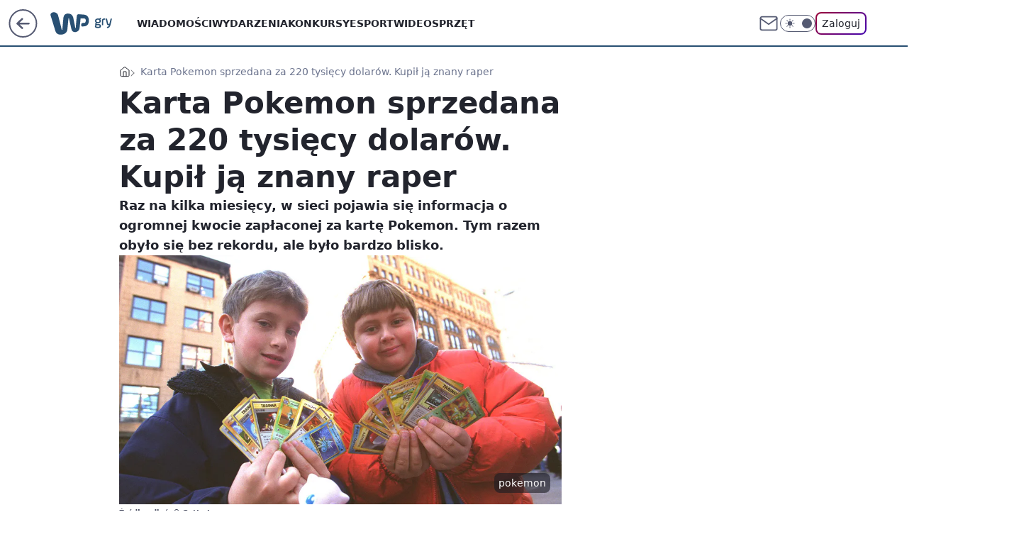

--- FILE ---
content_type: text/html; charset=utf-8
request_url: https://gry.wp.pl/karta-pokemon-sprzedana-za-220-tysiecy-dolarow-kupil-ja-znany-raper-6563795547490848a
body_size: 24187
content:
<!doctype html><html lang="pl"><head><meta charset="utf-8"><meta name="viewport" content="width=device-width, viewport-fit=cover, initial-scale=1"><meta http-equiv="Cache-Control" content="no-cache"><meta http-equiv="X-UA-Compatible" content="IE=Edge"><meta http-equiv="Expires" content="0"><meta name="logo" content="/staticfiles/logo.png"><script>
		// dot
		var TECH = true;
		var GOFER = true;
		var wp_dot_type = 'click';
		var appVersion = "v1.540.1";
		var wp_dot_addparams = {"bunchID":"235194","canonical":"https://gry.wp.pl/karta-pokemon-sprzedana-za-220-tysiecy-dolarow-kupil-ja-znany-raper-6563795547490848a","cauthor":"Arkadiusz Stando","ccategory":"","cdate":"2020-10-12","cedtype":"news","ciab":"IAB19,IAB-v3-680,IAB9-30","cid":"6563795547490848","corigin":"","cpagemax":1,"cpageno":1,"cplatform":"gofer","crepub":0,"csource":"WP Gry","csystem":"ncr","ctags":"gry karciane,aukcja","ctlength":1607,"ctype":"article","cuct":"","darkmode":false,"frontendVer":"v1.540.1|20260119","isLogged":false,"svid":"71df0d3c-970d-4838-ae50-a49efc46bc41"};
		// wpjslib
		var WP = [];
		var wp_sn = "gry";
		var rekid = "235194";
		var wp_push_notification_on = true;
		var wp_mobile = false;
		var wp_fb_id = "933316406876601";
		var wp_subscription = "";

		var wpStadcp = "0.000";
		var screeningv2 = true;
		var API_DOMAIN = '/';
		var API_STREAM = '/v1/stream';
		var API_GATEWAY = "/graphql";
		var API_HOST_ONE_LOGIN = "https://gry.wp.pl";
		var WPP_VIDEO_EMBED = null || [];
		if (true) {
			var getPopoverAnchor = async () =>
				document.querySelector('[data-role="onelogin-button"]');
		}
		var wp_push_notification_on = true;
		var wp_onepager = true;
		var asyncNativeQueue = [];
		var wp_consent_logo = "/staticfiles/logo.png";
		var wp_consent_color = 'var(--wp-consent-color)';
		if (true) {
			var wp_pvid = "d40e7e989c8ea93294df";
		}

		if (false) {
			var wp_pixel_id = "";
		}
		if (true) {
			var onResizeCallback = function (layoutType) {
				window.wp_dot_addparams.layout = layoutType;
			};

			var applicationSize = {};
			if (false) {
				var breakpointNarrow = 0;
			} else {
				var breakpointNarrow = 1280;
			}
			function onResize() {
				applicationSize.innerWidth = window.innerWidth;
				applicationSize.type =
					window.innerWidth >= breakpointNarrow ? 'wide' : 'narrow';
				onResizeCallback(applicationSize.type);
			}
			onResize();
			window.addEventListener('resize', onResize);
		}

		var loadTimoeout = window.setTimeout(function () {
			window.WP.push(function () {
				window.WP.performance.registerMark('WPJStimeout');
				loadScript();
			});
		}, 3000);

		var loadScript = function () {
			window.clearTimeout(loadTimoeout);
			document.body.setAttribute('data-wp-loaded', 'true');
		};
		window.WP.push(function () {
			window.WP.gaf.loadBunch(false, loadScript, true);
			if (true) {
				window.WP.gaf.registerCommercialBreak(2);
			}
		});
		var __INIT_CONFIG__ = {"randvar":"FSrpIVWzXV","randomClasses":{"0":"uKUdL","100":"mtGTW","150":"ahCzh","162":"LzYgL","180":"vAONU","200":"ODqfJ","250":"sQKzC","280":"Vlesj","282":"HEQbN","300":"Xjoyp","312":"DJebT","330":"rGsMn","332":"muGeA","40":"dKOnG","50":"oCFMy","60":"aRmfT","600":"hhkqi","662":"DINjY","712":"qFMeD","780":"RIsbg","810":"joJPg","82":"VWbRm","fullPageScreeningWallpaper":"tZfrc","hasPlaceholderPadding":"rKpHl","hasVerticalPlaceholderPadding":"tHzff","panelPremiumScreeningWallpaper":"iqXCV","placeholderMargin":"QvCud","screeningContainer":"esxlD","screeningWallpaper":"wuXuM","screeningWallpaperSecondary":"zZDcy","slot15ScreeningWallpaper":"pGleC","slot16ScreeningWallpaper":"nFJyB","slot17ScreeningWallpaper":"OLDhe","slot18ScreeningWallpaper":"ThuPk","slot19ScreeningWallpaper":"rpuaW","slot38ScreeningWallpaper":"rqxUE","slot3ScreeningWallpaper":"JpFZO","slot501ScreeningWallpaper":"iOkoI","slot75ScreeningWallpaper":"eUCSO","transparent":"HamPr"},"productId":"6079721385308801","isMobile":false,"social":{"facebook":{"accountName":"wppopkultura","appId":"229321573899161","pages":["189813294394963"]},"instagram":{},"tiktok":{},"giphy":{},"x":{},"youtube":{},"linkedin":{}},"cookieDomain":".wp.pl","isLoggedIn":false,"user":{},"userApi":"/graphql","oneLoginApiHost":"","scriptSrc":"https://gry.wp.pl/[base64]","isGridEnabled":true,"editorialIcon":{"iconUrl":"","url":"","text":""},"poll":{"id":"","title":"","photo":{"url":"","width":0,"height":0},"pollType":"","question":"","answers":null,"sponsored":false,"logoEnabled":false,"sponsorLogoFile":{"url":"","width":0,"height":0},"sponsorLogoLink":"","buttonText":"","buttonUrl":""},"abTestVariant":"","showExitDiscover":false,"isLanding":false,"scrollLockTimeout":0,"scrollMetricEnabled":false,"survicateSegments":"","isFeed":false,"isSuperApp":false,"oneLoginClientId":"wp-backend","weatherSrc":"","commonHeadSrc":"","userPanelCss":"https://gry.wp.pl/[base64]","saveForLaterProductID":"5927206335214209","withNewestBottombar":true,"acid":"","withBottomRecommendationsSplit":false,"isCommentsPageAbTest":false};
		window["FSrpIVWzXV"] = function (
			element,
			slot,
			withPlaceholder,
			placeholder,
			options
		) {
			window.WP.push(function () {
				if (withPlaceholder && element.parentNode) {
					window.WP.gaf.registerPlaceholder(
						slot,
						element.parentNode,
						placeholder
					);
					if (false) {
						element.parentNode.style.display = 'none';
					}
				}
				if (true) {
					window.WP.gaf.registerSlot(slot, element, options);
				}
			});
		};
	</script><meta name="gaf" content="blyhvchm"> <script>!function(e,f){try{if(!document.cookie.match('(^|;)\\s*WPdp=([^;]*)')||/google/i.test(window.navigator.userAgent))return;f.WP=f.WP||[];f.wp_pvid=f.wp_pvid||(function(){var output='';while(output.length<20){output+=Math.random().toString(16).substr(2);output=output.substr(0,20)}return output})(20);var abtest=function(){function e(t){return!(null==t)&&"object"==typeof t&&!Array.isArray(t)&&0<Object.keys(t).length}var t="",r=f.wp_abtest;return e(r)&&(t=Object.entries(r).map(([r,t])=>{if(e(t))return Object.entries(t).map(([t,e])=>r+"|"+t+"|"+e).join(";")}).join(";")),t}();var r,s,c=[["https://gry","wp","pl/[base64]"]
.join('.'),["pvid="+f.wp_pvid,(s=e.cookie.match(/(^|;)\s*PWA_adbd\s*=\s*([^;]+)/),"PWA_adbd="+(s?s.pop():"2")),location.search.substring(1),(r=e.referrer,r&&"PWAref="+encodeURIComponent(r.replace(/^https?:\/\//,""))),f.wp_sn&&"sn="+f.wp_sn,abtest&&"abtest="+encodeURIComponent(abtest)].filter(Boolean).join("&")].join("/?");e.write('<scr'+'ipt src="'+c+'"><\/scr'+'ipt>')}catch(_){console.error(_)}}(document,window);</script><script id="hb" crossorigin="anonymous" src="https://gry.wp.pl/[base64]"></script><title>Karta Pokemon sprzedana za 220 tysięcy dolarów. Kupił ją znany raper
</title><link href="https://gry.wp.pl/karta-pokemon-sprzedana-za-220-tysiecy-dolarow-kupil-ja-znany-raper-6563795547490848a" rel="canonical"><meta name="description" content="Raz na kilka miesięcy, w sieci pojawia się informacja o ogromnej kwocie zapłaconej za kartę Pokemon. Tym razem obyło się bez rekordu, ale było bardzo blisko. "> <meta name="author" content="Grupa Wirtualna Polska"><meta name="robots" content="max-image-preview:large"><meta property="og:type" content="article"><meta property="og:title" content="Karta Pokemon sprzedana za 220 tysięcy dolarów. Kupił ją znany raper
"><meta property="og:description" content="Raz na kilka miesięcy, w sieci pojawia się informacja o ogromnej kwocie zapłaconej za kartę Pokemon. Tym razem obyło się bez rekordu, ale było bardzo blisko. "><meta property="og:url" content="https://gry.wp.pl/karta-pokemon-sprzedana-za-220-tysiecy-dolarow-kupil-ja-znany-raper-6563795547490848a"><meta property="og:site_name" content="WP Gry"><meta property="og:locale" content="pl_PL"><meta property="og:article:tag" content="gry karciane"><meta property="og:article:tag" content="aukcja"><meta property="og:image" content="https://v.wpimg.pl/ZDRkN2EwdSUzCTgBagx4MHBRbFssVXZmJ0l0EGpGY3ZiE2FULBs_NjcbIRwiBS80Mxw-HDUbdSUiAmFEdFg-LSEbIlM8WD8pMA4qHXBFYiIzDXcLaEFocjRGegMmEnclY118H3NDbCBmD3lTdU8-cnAW"><meta property="og:image:width" content="2000"><meta property="og:image:height" content="1336">  <meta property="og:image:type" content="image/png"><meta property="article:published_time" content="2020-10-12T07:55:00.000Z"> <meta property="article:modified_time" content="2020-10-12T07:55:00.000Z"><meta name="twitter:card" content="summary_large_image"><meta name="twitter:description" content="Raz na kilka miesięcy, w sieci pojawia się informacja o ogromnej kwocie zapłaconej za kartę Pokemon. Tym razem obyło się bez rekordu, ale było bardzo blisko. "><meta name="twitter:image" content="https://v.wpimg.pl/ZDRkN2EwdSUzCTgBagx4MHBRbFssVXZmJ0l0EGpGY3ZiE2FULBs_NjcbIRwiBS80Mxw-HDUbdSUiAmFEdFg-LSEbIlM8WD8pMA4qHXBFYiIzDXcLaEFocjRGegMmEnclY118H3NDbCBmD3lTdU8-cnAW"><meta name="fb:app_id" content="229321573899161"><meta name="fb:pages" content="189813294394963"><script id="wpjslib6" type="module" src="https://gry.wp.pl/[base64]" async="" crossorigin="anonymous"></script><script type="module" src="https://gry.wp.pl/[base64]" crossorigin="anonymous"></script><script type="module" src="https://gry.wp.pl/[base64]" crossorigin="anonymous"></script><link rel="apple-touch-icon" href="/staticfiles/icons/icon.png"><link rel="stylesheet" href="https://gry.wp.pl/[base64]"><link rel="stylesheet" href="https://gry.wp.pl/[base64]"><link rel="stylesheet" href="https://gry.wp.pl/[base64]"><link rel="stylesheet" href="https://gry.wp.pl/[base64]"><link rel="preload" as="image" href="https://v.wpimg.pl/NGQ3YTA4YSYwUS9nbk9sM3MJez0oFmJlJBFjdm4NfXEpBmtjblInKzRBPCQuGik1JEM4IzEaPit-Uik9bkJ_aDVaKiQtVTdoNF47MSUbe3VpVTgyeA1jcWMFP3l1BS0ifFJoYnMZeHNnV20wdlV-fzUFeyk" fetchpriority="high"><meta name="breakpoints" content="629, 1139, 1365"><meta name="content-width" content="device-width, 630, 980, 1280"><link rel="manifest" href="/site.webmanifest"><meta name="mobile-web-app-capable" content="yes"><meta name="apple-mobile-web-app-capable" content="yes"><meta name="apple-mobile-web-app-status-bar-style" content="black-translucent"><meta name="theme-color" content="var(--color-brand)"><style>.FSrpIVWzXV{background-color:var(--color-neutral-25);position:relative;width:100%;min-height:200px;}.dark .FSrpIVWzXV{background-color:var(--color-neutral-850);}.rKpHl .FSrpIVWzXV{padding: 18px 16px 10px;}.HamPr{background-color:transparent;}.dark .HamPr{background-color:transparent;}.tHzff{padding: 15px 0;}.QvCud{margin:var(--wp-placeholder-margin);}.aRmfT{min-height:60px;}.mtGTW{min-height:100px;}.DJebT{min-height:312px;}.muGeA{min-height:332px;}.uKUdL{min-height:0px;}.ahCzh{min-height:150px;}.ODqfJ{min-height:200px;}.LzYgL{min-height:162px;}.vAONU{min-height:180px;}.sQKzC{min-height:250px;}.RIsbg{min-height:780px;}.DINjY{min-height:662px;}.Vlesj{min-height:280px;}.hhkqi{min-height:600px;}.dKOnG{min-height:40px;}.oCFMy{min-height:50px;}.qFMeD{min-height:712px;}.joJPg{min-height:810px;}.HEQbN{min-height:282px;}.VWbRm{min-height:82px;}.Xjoyp{min-height:300px;}.rGsMn{min-height:330px;}</style></head><body class=""><meta itemprop="name" content="WP Gry"><div><div class="h-0"></div><script>(function(){var sc=document.currentScript;window[window.__INIT_CONFIG__.randvar](sc.previousElementSibling,6,false,{},{
    setNative: (dataNative, onViewCallback) => {
    window.asyncNativeQueue.push({
      action:"onPanelPremium",
      payload: { 
        screeningWallpaperClassName: "zZDcy", 
        dataNative: dataNative,
        onViewCallback: onViewCallback,
        
      }
})}});})()</script></div><div class="h-0"></div><script>(function(){var sc=document.currentScript;window[window.__INIT_CONFIG__.randvar](sc.previousElementSibling,10,false,{},undefined);})()</script> <div class="h-0"></div><script>(function(){var sc=document.currentScript;window[window.__INIT_CONFIG__.randvar](sc.previousElementSibling,89,false,{},undefined);})()</script> <div class="blyhvchmh"></div><div class="sticky top-0 w-full z-300"><header data-st-area="header" id="service-header" class="bg-[--color-header-bg] h-[4.125rem] relative select-none w-full"><div class="max-w-[980px] pl-3 xl:max-w-[1280px] h-full w-full flex items-center mx-auto relative"><input class="peer hidden" id="menu-toggle-button" type="checkbox" autocomplete="off"><div class="hidden peer-checked:block"><div class="wp-header-menu"><div class="wp-link-column"><ul class="wp-link-list"><li><a class="wp-link px-4 py-3 block" href="https://gry.wp.pl/wiadomosci-kategoria-6750773602741760">Wiadomości</a></li><li><a class="wp-link px-4 py-3 block" href="https://gry.wp.pl/wydarzenia-kategoria-6750773602745856">Wydarzenia</a></li><li><a class="wp-link px-4 py-3 block" href="https://gry.wp.pl/konkursy-kategoria-6750773602749952">Konkursy</a></li><li><a class="wp-link px-4 py-3 block" href="https://gry.wp.pl/esport-kategoria-6750773602749953">Esport</a></li><li><a class="wp-link px-4 py-3 block" href="https://gry.wp.pl/wideo">Wideo</a></li><li><a class="wp-link px-4 py-3 block" href="https://gry.wp.pl/sprzet-kategoria-6750773602754048">Sprzęt</a></li><li><a class="wp-link px-4 py-3 block" href="https://gry.wp.pl/na-luzie-kategoria-6750773602758144">Na luzie</a></li><li><a class="wp-link px-4 py-3 block" href="https://gry.wp.pl/gamedev-kategoria-6750773602762240">Gamedev</a></li><li><a class="wp-link px-4 py-3 block" href="https://gry.wp.pl/">Najnowsze</a></li></ul><div class="wp-social-box"><span>Obserwuj nas na:</span><div><a class="cHJldmVudENC" href="https://www.facebook.com/wppopkultura"><svg xmlns="http://www.w3.org/2000/svg" fill="none" viewBox="0 0 24 24"><path stroke="currentColor" stroke-linecap="round" stroke-linejoin="round" stroke-width="1.5" d="M18 2.941h-3a5 5 0 0 0-5 5v3H7v4h3v8h4v-8h3l1-4h-4v-3a1 1 0 0 1 1-1h3z"></path></svg></a> </div></div></div><input class="peer hidden" id="wp-menu-link-none" name="wp-menu-links" type="radio" autocomplete="off" checked="checked"><div class="wp-teaser-column translate-x-[248px] peer-checked:translate-x-0"><div class="wp-header-menu-subtitle">Popularne w serwisie <span class="uppercase">WP Gry</span>:</div><div class="wp-teaser-grid"><a href="https://gry.wp.pl/war-hospital-zwiastun-gry-o-i-wojnie-swiatowej-6735845998463808a" title="War Hospital. Zwiastun gry o I wojnie światowej"><div class="wp-img-placeholder"><img src="https://v.wpimg.pl/NTc2OWEyYTUCUDlkagJsIEEIbT4sW2J2FhB1dWpKf2AbA3hhah8nOAZAKicqVykmFkIuIDVXPjhMUz8-ag9_ewdbPCcpGDd7Bl8tMiFWLGMGBSpgckFjZlQLe3pxH31lTgt4M31UfzBTU3pgc0AvZlUFbSo" loading="lazy" class="wp-img" alt="War Hospital. Zwiastun gry o I wojnie światowej"></div><span class="wp-teaser-title">War Hospital. Zwiastun gry o I wojnie światowej</span> <span class="wp-teaser-author"></span></a><a href="https://gry.wp.pl/barn-finders-vr-the-pilot-aukcje-magazynowe-w-vr-6735840971930432a" title="Barn Finders VR: The Pilot. Aukcje magazynowe w VR"><div class="wp-img-placeholder"><img src="https://v.wpimg.pl/NDJhY2M1YSUrCi8BYkpsMGhSe1skE2JmP0pjEGICf3AyWW4EYlcnKC8aPEIiHyk2Pxg4RT0fPihlCSlbYkd_ay4BKkIhUDdrLwU7VykefyV_Wm8FK1Vjcnhaah95Ayx1Z1FtCn8cKiV4XG0ALFItcXwNe08" loading="lazy" class="wp-img" alt="Barn Finders VR: The Pilot. Aukcje magazynowe w VR"></div><span class="wp-teaser-title">Barn Finders VR: The Pilot. Aukcje magazynowe w VR</span> <span class="wp-teaser-author"></span></a><a href="https://gry.wp.pl/world-of-warcraft-rzadki-przedmiot-sprzedany-za-prawie-15-tys-zl-6614117556628032a" title="World of Warcraft. Rzadki przedmiot sprzedany za prawie 15 tys. zł"><div class="wp-img-placeholder"><img src="https://v.wpimg.pl/YzMxODNhdhssGjl3YRN7Dm9CbS0nSnVYOFp1ZmFbaE41SXhyYQ4wFigKKjQhRj4IOAguMz5GKRZiGT8tYR5oVSkRPDQiCSBVKBUtISpHYUl_SXd8fFp0Hywad2l6WD1JYEB2c3lFbRssSSx3f1BqG35NbTk" loading="lazy" class="wp-img" alt="World of Warcraft. Rzadki przedmiot sprzedany za prawie 15 tys. zł"></div><span class="wp-teaser-title">World of Warcraft. Rzadki przedmiot sprzedany za prawie 15 tys. zł</span> <span class="wp-teaser-author"></span></a><a href="https://gry.wp.pl/gwiazda-call-of-duty-mobile-zamordowana-przez-kolege-nie-mial-wyrzutow-6611977032666016a" title="Gwiazda Call of Duty Mobile zamordowana przez kolegę. Nie miał wyrzutów"><div class="wp-img-placeholder"><img src="https://v.wpimg.pl/ZTUwNWU3dTU0FThkekh4IHdNbD48EXZ2IFV0dXoAa2AtRnlhelUzODAFKyc6HT0mIAcvICUdKjh6Fj4-ekVrezEePSc5UiN7MBosMjEcbGRhFCxvYQp3bWRPLXphVj81eE95YGweamFnQStiZQY_Y2ISbCo" loading="lazy" class="wp-img" alt="Gwiazda Call of Duty Mobile zamordowana przez kolegę. Nie miał wyrzutów"></div><span class="wp-teaser-title">Gwiazda Call of Duty Mobile zamordowana przez kolegę. Nie miał wyrzutów</span> <span class="wp-teaser-author"></span></a><a href="https://gry.wp.pl/elon-musk-pisze-o-cyberpunku-2077-akcje-cd-projektu-ida-w-gore-6602381023120256a" title="Elon Musk pisze o &#34;Cyberpunku 2077&#34;, akcje CD Projektu idą w górę"><div class="wp-img-placeholder"><img src="https://v.wpimg.pl/MTg3M2UxYjUGUTsBegNvIEUJb1s8WmF2EhF3EHpLfGAfAnoEeh4kOAJBKEI6ViomEkMsRSVWPThIUj1beg58ewNaPkI5GTR7Al4vVzFXKWYBCnlUZEBgY14ALx9hQXpgSgt1CjFVKGBUVXwKYksoZQRQb08" loading="lazy" class="wp-img" alt="Elon Musk pisze o &#34;Cyberpunku 2077&#34;, akcje CD Projektu idą w górę"></div><span class="wp-teaser-title">Elon Musk pisze o &#34;Cyberpunku 2077&#34;, akcje CD Projektu idą w górę</span> <span class="wp-teaser-author"></span></a><a href="https://gry.wp.pl/wow-classic-niezwykle-rzadka-bron-sprzedana-za-rownowartosc-20-tysiecy-zlotych-6587309860256576a" title="WoW Classic. Niezwykle rzadka broń sprzedana za równowartość 20 tysięcy złotych"><div class="wp-img-placeholder"><img src="https://v.wpimg.pl/YzdhYjMydhsFCi9ZYgJ7DkZSewMkW3VYEUpjSGJKaE4cWW5cYh8wFgEaPBoiVz4IERg4HT1XKRZLCSkDYg9oVQABKhohGCBVAQU7DylWaB5UUDtZf0F0QlEOa0d5ST9ISQo7WC5UO0lVCTpdLBtqSFMNexc" loading="lazy" class="wp-img" alt="WoW Classic. Niezwykle rzadka broń sprzedana za równowartość 20 tysięcy złotych"></div><span class="wp-teaser-title">WoW Classic. Niezwykle rzadka broń sprzedana za równowartość 20 tysięcy złotych</span> <span class="wp-teaser-author"></span></a></div></div></div><div class="wp-header-menu-layer"></div></div><div class="header-back-button-container"><div id="wp-sg-back-button" class="back-button-container wp-back-sg" data-st-area="goToSG"><a href="/" data-back-link><svg class="back-button-icon" xmlns="http://www.w3.org/2000/svg" width="41" height="40" fill="none"><circle cx="20.447" cy="20" r="19" fill="transparent" stroke="currentColor" stroke-width="2"></circle> <path fill="currentColor" d="m18.5 12.682-.166.133-6.855 6.472a1 1 0 0 0-.089.099l.117-.126q-.087.082-.155.175l-.103.167-.075.179q-.06.178-.06.374l.016.193.053.208.08.178.103.16.115.131 6.853 6.47a1.4 1.4 0 0 0 1.897 0 1.213 1.213 0 0 0 .141-1.634l-.14-.157-4.537-4.283H28.44c.741 0 1.342-.566 1.342-1.266 0-.635-.496-1.162-1.143-1.252l-.199-.014-12.744-.001 4.536-4.281c.472-.445.519-1.14.141-1.634l-.14-.158a1.4 1.4 0 0 0-1.55-.237z"></path></svg></a></div><a href="https://www.wp.pl" title="Wirtualna Polska" class="wp-logo-link-cover" data-back-link></a><a href="/" class="cHJldmVudENC z-0" title="WP Gry" id="service_logo"><svg class="text-[--color-logo] max-w-[--logo-width] h-[--logo-height] align-middle mr-8"><use href="/staticfiles/siteLogoDesktop.svg#root"></use></svg></a></div><ul class="flex text-sm/[1.3125rem] gap-8  xl:flex hidden"><li class="flex items-center group relative"><a class="whitespace-nowrap group uppercase no-underline font-semibold hover:underline text-[--color-header-text] cHJldmVudENC" href="https://gry.wp.pl/wiadomosci-kategoria-6750773602741760">Wiadomości</a> </li><li class="flex items-center group relative"><a class="whitespace-nowrap group uppercase no-underline font-semibold hover:underline text-[--color-header-text] cHJldmVudENC" href="https://gry.wp.pl/wydarzenia-kategoria-6750773602745856">Wydarzenia</a> </li><li class="flex items-center group relative"><a class="whitespace-nowrap group uppercase no-underline font-semibold hover:underline text-[--color-header-text] cHJldmVudENC" href="https://gry.wp.pl/konkursy-kategoria-6750773602749952">Konkursy</a> </li><li class="flex items-center group relative"><a class="whitespace-nowrap group uppercase no-underline font-semibold hover:underline text-[--color-header-text] cHJldmVudENC" href="https://gry.wp.pl/esport-kategoria-6750773602749953">Esport</a> </li><li class="flex items-center group relative"><a class="whitespace-nowrap group uppercase no-underline font-semibold hover:underline text-[--color-header-text] cHJldmVudENC" href="https://gry.wp.pl/wideo">Wideo</a> </li><li class="flex items-center group relative"><a class="whitespace-nowrap group uppercase no-underline font-semibold hover:underline text-[--color-header-text] cHJldmVudENC" href="https://gry.wp.pl/sprzet-kategoria-6750773602754048">Sprzęt</a> </li></ul><div class="group mr-0 xl:ml-[3.5rem] flex flex-1 items-center justify-end"><div class="h-8 text-[--icon-light] flex items-center gap-4"><a id="wp-poczta-link" href="https://poczta.wp.pl/login/login.html" class="text-[--color-header-icon-light] block size-8 cHJldmVudENC"><svg viewBox="0 0 32 32" fill="none" xmlns="http://www.w3.org/2000/svg"><path d="M6.65944 6.65918H25.3412C26.6256 6.65918 27.6764 7.71003 27.6764 8.9944V23.0057C27.6764 24.2901 26.6256 25.3409 25.3412 25.3409H6.65944C5.37507 25.3409 4.32422 24.2901 4.32422 23.0057V8.9944C4.32422 7.71003 5.37507 6.65918 6.65944 6.65918Z" stroke="currentColor" stroke-width="1.8" stroke-linecap="round" stroke-linejoin="round"></path> <path d="M27.6764 8.99438L16.0003 17.1677L4.32422 8.99438" stroke="currentColor" stroke-width="1.8" stroke-linecap="round" stroke-linejoin="round"></path></svg></a><input type="checkbox" class="hidden" id="darkModeCheckbox"> <label class="wp-darkmode-toggle" for="darkModeCheckbox" aria-label="Włącz tryb ciemny"><div class="toggle-container"><div class="toggle-icon-dark"><svg viewBox="0 0 16 16" class="icon-moon" fill="currentColor" xmlns="http://www.w3.org/2000/svg"><path d="M15.293 11.293C13.8115 11.9631 12.161 12.1659 10.5614 11.8743C8.96175 11.5827 7.48895 10.8106 6.33919 9.66085C5.18944 8.5111 4.41734 7.0383 4.12574 5.43866C3.83415 3.83903 4.03691 2.18852 4.70701 0.707031C3.52758 1.24004 2.49505 2.05123 1.69802 3.07099C0.900987 4.09075 0.363244 5.28865 0.130924 6.56192C-0.101395 7.83518 -0.0213565 9.1458 0.364174 10.3813C0.749705 11.6169 1.42922 12.7404 2.34442 13.6556C3.25961 14.5708 4.38318 15.2503 5.61871 15.6359C6.85424 16.0214 8.16486 16.1014 9.43813 15.8691C10.7114 15.6368 11.9093 15.0991 12.9291 14.302C13.9488 13.505 14.76 12.4725 15.293 11.293V11.293Z"></path></svg></div><div class="toggle-icon-light"><svg fill="currentColor" class="icon-sun" xmlns="http://www.w3.org/2000/svg" viewBox="0 0 30 30"><path d="M 14.984375 0.98632812 A 1.0001 1.0001 0 0 0 14 2 L 14 5 A 1.0001 1.0001 0 1 0 16 5 L 16 2 A 1.0001 1.0001 0 0 0 14.984375 0.98632812 z M 5.796875 4.7988281 A 1.0001 1.0001 0 0 0 5.1015625 6.515625 L 7.2226562 8.6367188 A 1.0001 1.0001 0 1 0 8.6367188 7.2226562 L 6.515625 5.1015625 A 1.0001 1.0001 0 0 0 5.796875 4.7988281 z M 24.171875 4.7988281 A 1.0001 1.0001 0 0 0 23.484375 5.1015625 L 21.363281 7.2226562 A 1.0001 1.0001 0 1 0 22.777344 8.6367188 L 24.898438 6.515625 A 1.0001 1.0001 0 0 0 24.171875 4.7988281 z M 15 8 A 7 7 0 0 0 8 15 A 7 7 0 0 0 15 22 A 7 7 0 0 0 22 15 A 7 7 0 0 0 15 8 z M 2 14 A 1.0001 1.0001 0 1 0 2 16 L 5 16 A 1.0001 1.0001 0 1 0 5 14 L 2 14 z M 25 14 A 1.0001 1.0001 0 1 0 25 16 L 28 16 A 1.0001 1.0001 0 1 0 28 14 L 25 14 z M 7.9101562 21.060547 A 1.0001 1.0001 0 0 0 7.2226562 21.363281 L 5.1015625 23.484375 A 1.0001 1.0001 0 1 0 6.515625 24.898438 L 8.6367188 22.777344 A 1.0001 1.0001 0 0 0 7.9101562 21.060547 z M 22.060547 21.060547 A 1.0001 1.0001 0 0 0 21.363281 22.777344 L 23.484375 24.898438 A 1.0001 1.0001 0 1 0 24.898438 23.484375 L 22.777344 21.363281 A 1.0001 1.0001 0 0 0 22.060547 21.060547 z M 14.984375 23.986328 A 1.0001 1.0001 0 0 0 14 25 L 14 28 A 1.0001 1.0001 0 1 0 16 28 L 16 25 A 1.0001 1.0001 0 0 0 14.984375 23.986328 z"></path></svg></div></div><div class="toggle-icon-circle"></div></label><div class="relative"><form action="/auth/v1/sso/auth" data-role="onelogin-button" method="get" id="wp-login-form"><input type="hidden" name="continue_url" value="https://gry.wp.pl/karta-pokemon-sprzedana-za-220-tysiecy-dolarow-kupil-ja-znany-raper-6563795547490848a"> <button type="submit" class="wp-login-button">Zaloguj</button></form></div></div><div class="ml-[0.25rem] w-[3.375rem] flex items-center justify-center"><label role="button" for="menu-toggle-button" tab-index="0" aria-label="Menu" class="cursor-pointer flex items-center justify-center size-8 text-[--color-header-icon-light]"><div class="hidden peer-checked:group-[]:flex absolute top-0 right-0 w-[3.375rem] h-[4.4375rem] bg-white dark:bg-[--color-neutral-800] z-1 items-center justify-center rounded-t-2xl peer-checked:group-[]:text-[--icon-dark]"><svg xmlns="http://www.w3.org/2000/svg" width="32" height="32" viewBox="0 0 32 32" fill="none"><path d="M24 8 8 24M8 8l16 16" stroke="currentColor" stroke-width="1.8" stroke-linecap="round" stroke-linejoin="round"></path></svg></div><div class="flex peer-checked:group-[]:hidden h-8 w-8"><svg xmlns="http://www.w3.org/2000/svg" viewBox="0 0 32 32" fill="none"><path d="M5 19h22M5 13h22M5 7h22M5 25h22" stroke="currentColor" stroke-width="1.8" stroke-linecap="round" stroke-linejoin="round"></path></svg></div></label></div></div></div><hr class="absolute bottom-0 left-0 m-0 h-px w-full border-t border-solid border-[--color-brand]"><div id="user-panel-v2-root" class="absolute z-[9999] right-0 empty:hidden"></div></header> </div> <div class="relative flex w-full flex-col items-center" data-testid="screening-main"><div class="wuXuM"><div class="absolute inset-0"></div></div><div class="w-full py-2 has-[div>div:not(:empty)]:p-0"><div class="esxlD"></div></div><div class="flex w-full flex-col items-center"><div class="zZDcy relative w-full"><div class="absolute inset-x-0 top-0"></div></div><div class="relative w-auto"><main class="wp-main-article" style="--nav-header-height: 90px;"><div class="breadcrumbs-wrapper"><ul class="breadcrumbs" itemscope itemtype="https://schema.org/BreadcrumbList"><li class="breadcrumbs-item breadcrumbs-home" itemprop="itemListElement" itemscope itemtype="https://schema.org/ListItem"><a class="breadcrumbs-item-link" href="https://gry.wp.pl" title="WP Gry" itemprop="item"><svg xmlns="http://www.w3.org/2000/svg" fill="none" viewBox="0 0 16 16" class="HVbn"><path stroke="currentColor" stroke-linecap="round" stroke-linejoin="round" d="m2 6 6-4.666L14 6v7.334a1.333 1.333 0 0 1-1.333 1.333H3.333A1.333 1.333 0 0 1 2 13.334z"></path><path stroke="currentColor" stroke-linecap="round" stroke-linejoin="round" d="M6 14.667V8h4v6.667"></path></svg><span class="hidden" itemprop="name">WP Gry</span></a><meta itemprop="position" content="1"></li><li class="breadcrumbs-item breadcrumbs-material" itemprop="itemListElement" itemscope itemtype="https://schema.org/ListItem"><span itemprop="name">Karta Pokemon sprzedana za 220 tysięcy dolarów. Kupił ją znany raper</span><meta itemprop="position" content="2"></li></ul></div><article data-st-area="article-article"><div class="flex mb-5"><div class="article-header flex-auto"><div><h1>Karta Pokemon sprzedana za 220 tysięcy dolarów. Kupił ją znany raper </h1></div><div class="article-lead x-tts"><p>Raz na kilka miesięcy, w sieci pojawia się informacja o ogromnej kwocie zapłaconej za kartę Pokemon. Tym razem obyło się bez rekordu, ale było bardzo blisko. </p></div><div><div class="article-img-placeholder" data-mainmedia-photo><img width="936" height="527" alt="Karty pokemon" src="https://v.wpimg.pl/NGQ3YTA4YSYwUS9nbk9sM3MJez0oFmJlJBFjdm4NfXEpBmtjblInKzRBPCQuGik1JEM4IzEaPit-Uik9bkJ_aDVaKiQtVTdoNF47MSUbe3VpVTgyeA1jcWMFP3l1BS0ifFJoYnMZeHNnV20wdlV-fzUFeyk" data-link="https://v.wpimg.pl/NGQ3YTA4YSYwUS9nbk9sM3MJez0oFmJlJBFjdm4NfXEpBmtjblInKzRBPCQuGik1JEM4IzEaPit-Uik9bkJ_aDVaKiQtVTdoNF47MSUbe3VpVTgyeA1jcWMFP3l1BS0ifFJoYnMZeHNnV20wdlV-fzUFeyk" class="wp-media-image" fetchpriority="high"><span class="line-clamp-2 article-caption">pokemon</span></div><div class="article-img-source">Źródło zdjęć: © Getty Images</div></div><div class="info-container"><div class="flex flex-wrap gap-2 items-center"><div class="flex relative z-1"><img src="https://v.wpimg.pl/MzlmMGRmYhsNDzt0fRZvDk5Xby47T2FYGU93ZX1ZfQJYXWIhOwEoCAkdImk1HzgKDRo9aSIBYhscBGIxY0IpEx8dISYrQigXDggpaGsLeBlVWHlzf18uGQpAeSRnXWAbW116amVfKElVC30jNA8vH04Q" srcset="https://v.wpimg.pl/MzlmMGRmYhsNDzt0fRZvDk5Xby47T2FYGU93ZX1VfQJUXWIhOwEoCAkdImk1HzgKDRo9aSIBYhscBGIxY0IpEx8dISYrQigXDggpaGsLeBlVWHlzf18uGQpAeSRnXWAbW116amVfKElVC30jNA8vH04Q 2x" alt="Arkadiusz Stando" height="40" width="40" class="rounded-full select-none text-[--color-neutral-650] bg-[--bg-content] border border-solid border-[--color-neutral-250] dark:border-[--color-neutral-600]"></div><div><div class="flex flex-wrap text-base font-bold "><a class="no-underline text-inherit cHJldmVudENC" href="/autor/arkadiusz-stando/6151241729185409">Arkadiusz Stando</a></div><time class="wp-article-content-date" datetime="2020-10-12T07:55:00.000Z">12 października 2020, 09:55</time></div></div><div class="flex justify-between sm:justify-end gap-4 relative"><button class="wp-article-action comments top" data-vab-container="social_tools" data-vab-box="comments_button" data-vab-position="top" data-vab-index="2" data-location="/karta-pokemon-sprzedana-za-220-tysiecy-dolarow-kupil-ja-znany-raper-6563795547490848a/komentarze?utm_medium=button_top&amp;utm_source=comments"><div class="flex items-center justify-center relative"><div class="wp-comment-dot"></div><svg xmlns="http://www.w3.org/2000/svg" width="16" height="16" fill="none"><path stroke="currentColor" stroke-linecap="round" stroke-linejoin="round" stroke-width="1.3" d="M14 7.6667a5.59 5.59 0 0 1-.6 2.5333 5.666 5.666 0 0 1-5.0667 3.1334 5.59 5.59 0 0 1-2.5333-.6L2 14l1.2667-3.8a5.586 5.586 0 0 1-.6-2.5333A5.667 5.667 0 0 1 5.8 2.6 5.59 5.59 0 0 1 8.3333 2h.3334A5.6535 5.6535 0 0 1 14 7.3334z"></path></svg></div>14 komentarzy</button><div class="wp-article-action-button-container"><button id="wp-article-share-button" class="wp-article-action" type="button" data-vab-container="social_tools" data-vab-position="top" data-vab-box="share" data-vab-index="1"><svg xmlns="http://www.w3.org/2000/svg" width="16" height="16" fill="none"><g stroke="currentColor" stroke-linecap="round" stroke-linejoin="round" stroke-width="1.3" clip-path="url(#clip0_1847_293)"><path d="M12.714 5.0953c1.1834 0 2.1427-.9594 2.1427-2.1428S13.8974.8098 12.714.8098s-2.1427.9593-2.1427 2.1427.9593 2.1428 2.1427 2.1428M3.2863 10.2024c1.1834 0 2.1427-.9593 2.1427-2.1427S4.4697 5.917 3.2863 5.917s-2.1427.9593-2.1427 2.1427.9593 2.1427 2.1427 2.1427M12.714 15.1902c1.1834 0 2.1427-.9593 2.1427-2.1427s-.9593-2.1427-2.1427-2.1427-2.1427.9593-2.1427 2.1427.9593 2.1427 2.1427 2.1427M5.4287 9.3455l5.1425 2.5712M10.5712 4.2029 5.4287 6.774"></path></g> <defs><clipPath id="clip0_1847_293"><path fill="currentColor" d="M0 0h16v16H0z"></path></clipPath></defs></svg></button><div id="wp-article-share-menu" class="wp-article-share-menu"><button id="share-x" class="wp-article-share-option" data-vab-container="social_tools" data-vab-position="top" data-vab-box="share_twitter" data-vab-index="3"><span class="wp-article-share-icon"><svg xmlns="http://www.w3.org/2000/svg" fill="currentColor" viewBox="0 0 1200 1227"><path d="M714.163 519.284 1160.89 0h-105.86L667.137 450.887 357.328 0H0l468.492 681.821L0 1226.37h105.866l409.625-476.152 327.181 476.152H1200L714.137 519.284zM569.165 687.828l-47.468-67.894-377.686-540.24h162.604l304.797 435.991 47.468 67.894 396.2 566.721H892.476L569.165 687.854z"></path></svg></span> <span>Udostępnij na X</span></button> <button id="share-facebook" class="wp-article-share-option" data-vab-container="social_tools" data-vab-position="top" data-vab-box="share_facebook" data-vab-index="4"><span class="wp-article-share-icon"><svg xmlns="http://www.w3.org/2000/svg" fill="none" viewBox="0 0 24 24"><path stroke="currentColor" stroke-linecap="round" stroke-linejoin="round" stroke-width="1.5" d="M18 2.941h-3a5 5 0 0 0-5 5v3H7v4h3v8h4v-8h3l1-4h-4v-3a1 1 0 0 1 1-1h3z"></path></svg></span> <span>Udostępnij na Facebooku</span></button></div><button id="wp-article-save-button" type="button" class="group wp-article-action disabled:cursor-not-allowed" data-save-id="6563795547490848" data-save-type="ARTICLE" data-save-image="https://filerepo.grupawp.pl/api/v1/display/embed/528faf99-626f-41ce-a162-646d4d7a08d6" data-save-url="https://gry.wp.pl/karta-pokemon-sprzedana-za-220-tysiecy-dolarow-kupil-ja-znany-raper-6563795547490848a" data-save-title="Karta Pokemon sprzedana za 220 tysięcy dolarów. Kupił ją znany raper" data-saved="false" data-vab-container="social_tools" data-vab-box="save_button" data-vab-position="top" data-vab-index="0"><svg xmlns="http://www.w3.org/2000/svg" width="12" height="15" fill="none"><path stroke="currentColor" stroke-linecap="round" stroke-linejoin="round" stroke-width="1.3" d="m10.6499 13.65-5-3.6111-5 3.6111V2.0945c0-.3831.1505-.7505.4184-1.0214A1.42 1.42 0 0 1 2.0785.65h7.1428c.379 0 .7423.1521 1.0102.423s.4184.6383.4184 1.0214z"></path></svg></button></div></div></div></div><div class="relative ml-4 flex w-[304px] shrink-0 flex-col flex-nowrap"> <div class="mt-3 w-full [--wp-placeholder-margin:0_0_24px_0]"><div class="FSrpIVWzXV QvCud oCFMy HamPr"><div class="h-0"></div><script>(function(){var sc=document.currentScript;window[window.__INIT_CONFIG__.randvar](sc.previousElementSibling,67,true,{"fixed":true,"top":90},undefined);})()</script></div></div><div class="sticky top-[--nav-header-height] w-full"><div class="FSrpIVWzXV hhkqi HamPr"><div class="h-0"></div><script>(function(){var sc=document.currentScript;window[window.__INIT_CONFIG__.randvar](sc.previousElementSibling,36,true,{"fixed":true,"sticky":true,"top":90},undefined);})()</script></div></div></div></div><div class="my-6 grid w-full grid-cols-[624px_304px] gap-x-4 xl:grid-cols-[196px_724px_304px]"><aside role="complementary" class="relative hidden flex-none flex-col flex-nowrap xl:flex row-span-3"><div class="sticky top-[90px] hidden xl:block xl:-mt-1" id="article-left-rail"></div></aside><div class="wp-billboard col-span-2 [--wp-placeholder-margin:0_0_20px_0]"><div class="FSrpIVWzXV QvCud Xjoyp"><img role="presentation" class="absolute left-1/2 top-1/2 max-h-[80%] max-w-[100px] -translate-x-1/2 -translate-y-1/2" src="https://v.wpimg.pl/ZXJfd3AudTkrBBIAbg54LGhcRlAxHQUrPgJGH2MAeGJoSQ1eIBI_K2UHAEVuBTY5KQMMXC0RPyoVERQdMgM9ejc" loading="lazy" decoding="async"><div class="h-0"></div><script>(function(){var sc=document.currentScript;window[window.__INIT_CONFIG__.randvar](sc.previousElementSibling,3,true,{"fixed":true},{
    setNative: (dataNative, onViewCallback) => {
    window.asyncNativeQueue.push({
      action: "onAlternativeScreening",
      payload:{ 
            screeningWallpaperClassName: "wuXuM", 
            alternativeContainerClassName: "esxlD", 
            slotNumber: 3,
            dataNative: dataNative,
            onViewCallback: onViewCallback
    }})}});})()</script></div></div><div class="flex flex-auto flex-col"><div class="mb-4 flex flex-col gap-6"> <div class="wp-content-text-raw x-tts" data-uxc="paragraph1" data-cpidx="0"><p>Istnieją karty Pokémon na tyle rzadkie, że kolekcjonerzy płacą majątek, aby je zdobyć. Przykładowo, w lipcu tego roku kartę "<a href="https://gry.wp.pl/karta-pokemon-sprzedana-za-rekordowa-kwote-warta-wiecej-niz-nowy-mercedes-6440002466727553a" rel="noopener noreferrer" target="_blank">Pikachu Illustrator</a>" sprzedano za 230 tysięcy dolarów. To przedmiot najrzadszy i najbardziej ceniony przez kolekcjonerów kart Pokemon. Równie drogie mogą być karty z serii "Pokemon Trainer".</p></div> <div class="wp-content-text-raw x-tts" data-cpidx="1"><p>Wygląda na to, że do grona <a href="https://gry.wp.pl/5-najdrozszych-kart-pokemon-sprawdz-czy-nie-masz-ich-na-strychu-6548358023862912a" rel="noopener noreferrer" target="_blank">5 najdroższych kart Pokemon</a> należy dołączyć nową kartę. W ten weekend na łamach Iconic Auctions, za "PSA 10 Base Set 1st Edition Charizard" pewien raper umieścił zwycięską ofertę wynoszącą 183812 dolarów. Łącznie, po doliczeniu wszystkich kosztów i podatku, Logic, znany też jako&nbsp;Sir Robert Bryson Hall II, zapłacił około 220 tysięcy dolarów. To równowartość około 830 tysięcy złotych.</p></div> <div class="wp-content-embed group relative flex max-h-[300px] min-h-[300px] items-start justify-center overflow-hidden transition-[max-height] duration-200 ease-in-out data-[expanded=true]:max-h-[1200px] w-full" data-expanded="false" data-loading="false" data-type="FACEBOOK" data-url="https://www.facebook.com/techwppl/posts/10158665487807612"><div class="visible mx-auto group-data-[loading=true]:invisible w-full"><div class="facebook-embed"><div data-href="https://www.facebook.com/techwppl/posts/10158665487807612" class="fb-post" style="background-color:white;"></div></div></div><div class="expand-container"><button type="button">Rozwiń</button><div class="expand-bar"></div></div></div> <div class="FSrpIVWzXV sQKzC"><img role="presentation" class="absolute left-1/2 top-1/2 max-h-[80%] max-w-[100px] -translate-x-1/2 -translate-y-1/2" src="https://v.wpimg.pl/ZXJfd3AudTkrBBIAbg54LGhcRlAxHQUrPgJGH2MAeGJoSQ1eIBI_K2UHAEVuBTY5KQMMXC0RPyoVERQdMgM9ejc" loading="lazy" decoding="async"><div class="h-0"></div><script>(function(){var sc=document.currentScript;window[window.__INIT_CONFIG__.randvar](sc.previousElementSibling,5,true,{"fixed":true,"top":90},undefined);})()</script></div><div class="wp-content-text-raw"><h2 id="title-323732400482225625" class="x-tts">Karta Pokémon sprzedana za 220 tysiące dolarów - raper tłumaczy, dlaczego tyle wydał</h2></div> <div class="wp-content-text-raw x-tts" data-cpidx="4"><p>Raper bez problemu wyłożył taką kwotę. Niedawno wydał swój ostatni album, a w przedsprzedaży jego nowa płytę zamówiono już 221 tysięcy razy. To też nie pierwszy jego zakup, jeśli chodzi o karty Pokémon. Niedawno wydał 23 tysiące na zakup nieotwartych wcześniej tzw. pakietów.&nbsp;</p></div> <div class="wp-content-embed group relative flex max-h-[300px] min-h-[300px] items-start justify-center overflow-hidden transition-[max-height] duration-200 ease-in-out data-[expanded=true]:max-h-[1200px] w-full" data-expanded="false" data-loading="false" data-type="TWITTER" data-url="https://twitter.com/Cardhops/status/1314756458668412928"><div class="visible mx-auto group-data-[loading=true]:invisible w-full"><div data-testid="twitter-template" data-lang="pl"></div></div><div class="expand-container"><button type="button">Rozwiń</button><div class="expand-bar"></div></div></div> <div class="wp-content-text-raw x-tts" data-cpidx="6"><p>"Kiedy byłem dzieckiem, absolutnie kochałem Pokémony, ale nie było mnie stać na karty" - napisał Logic w sobotnim poście na Instagramie. "Teraz jako dorosły, który zaoszczędzał każdy zarobiony grosz, cieszę się z czegoś, co kochałem od dzieciństwa, teraz w dorosłości to jest kupowanie czegoś, czego nigdy nie mogłem mieć" - dodaje Logic. </p></div> <div class="FSrpIVWzXV sQKzC"><img role="presentation" class="absolute left-1/2 top-1/2 max-h-[80%] max-w-[100px] -translate-x-1/2 -translate-y-1/2" src="https://v.wpimg.pl/ZXJfd3AudTkrBBIAbg54LGhcRlAxHQUrPgJGH2MAeGJoSQ1eIBI_K2UHAEVuBTY5KQMMXC0RPyoVERQdMgM9ejc" loading="lazy" decoding="async"><div class="h-0"></div><script>(function(){var sc=document.currentScript;window[window.__INIT_CONFIG__.randvar](sc.previousElementSibling,11,true,{"fixed":true,"top":90},undefined);})()</script></div> <div class="wp-content-embed group relative flex max-h-[300px] min-h-[300px] items-start justify-center overflow-hidden transition-[max-height] duration-200 ease-in-out data-[expanded=true]:max-h-[1200px] w-full" data-expanded="false" data-loading="false" data-type="TWITTER" data-url="https://twitter.com/Logic301/status/1314993176613015552"><div class="visible mx-auto group-data-[loading=true]:invisible w-full"><div data-testid="twitter-template" data-lang="pl"></div></div><div class="expand-container"><button type="button">Rozwiń</button><div class="expand-bar"></div></div></div> <div class="wp-content-text-raw x-tts" data-cpidx="9"><p>Zobacz też: <a href="https://gry.wp.pl/karta-z-lat-90-moze-byc-warta-wiecej-niz-nowy-mercedes-6527460821141633a" rel="noopener noreferrer" target="_blank">Karta z lat 90. może być warta więcej niż nowy mercedes</a></p></div></div><div class="flex gap-4 flex-col" data-uxc="end_text"><div class="wp-article-source -mx-4 sm:mx-0 rounded-none sm:rounded"><span class="my-2">Źródło artykułu:</span> <img src="https://v.wpimg.pl/bG9nby5nTSZYDBRKGhVAMxtUQBBcTE5lTExYWxoNTXYJXhpLAUELaU4eTAlZQQNoUEEVEFQKDSpWHQEQal5WaE4ePRVaCQ1pXgcEW0g" width="100" height="24" alt="" class="mx-4 sm:mx-6"></div><div class="flex justify-between gap-4"><div class=""><input id="wp-articletags-tags-expand" name="tags-expand" type="checkbox"><div class="wp-articletags" data-st-area="article-tags"><a title="gry karciane" class="cHJldmVudENC" href="/gry-karciane-temat-6391812491912833" rel="tag">gry karciane</a> <a title="aukcja" class="cHJldmVudENC" href="/aukcja-temat-5984464464712833" rel="tag">aukcja</a> </div></div><button class="wp-article-action comments bottom" data-vab-container="social_tools" data-vab-box="comments_button" data-vab-position="bottom" data-vab-index="2" data-location="/karta-pokemon-sprzedana-za-220-tysiecy-dolarow-kupil-ja-znany-raper-6563795547490848a/komentarze?utm_medium=button_bottom&amp;utm_source=comments"><div class="flex items-center justify-center relative"><div class="wp-comment-dot"></div><svg xmlns="http://www.w3.org/2000/svg" width="16" height="16" fill="none"><path stroke="currentColor" stroke-linecap="round" stroke-linejoin="round" stroke-width="1.3" d="M14 7.6667a5.59 5.59 0 0 1-.6 2.5333 5.666 5.666 0 0 1-5.0667 3.1334 5.59 5.59 0 0 1-2.5333-.6L2 14l1.2667-3.8a5.586 5.586 0 0 1-.6-2.5333A5.667 5.667 0 0 1 5.8 2.6 5.59 5.59 0 0 1 8.3333 2h.3334A5.6535 5.6535 0 0 1 14 7.3334z"></path></svg></div>14 komentarzy</button></div></div></div><aside role="complementary" class="relative flex max-w-[304px] flex-none flex-col gap-5"><div id="article-right-rail"><div class="rail-container"><div class="sticky top-[--nav-header-height] w-full"><div class="FSrpIVWzXV hhkqi HamPr"><div class="h-0"></div><script>(function(){var sc=document.currentScript;window[window.__INIT_CONFIG__.randvar](sc.previousElementSibling,37,true,{"fixed":true,"sticky":true,"top":90},undefined);})()</script></div></div></div></div><div class="flex-none"><div class="FSrpIVWzXV hhkqi HamPr"><div class="h-0"></div><script>(function(){var sc=document.currentScript;window[window.__INIT_CONFIG__.randvar](sc.previousElementSibling,35,true,{"fixed":true,"sticky":true,"top":90},undefined);})()</script></div></div></aside></div></article><div class="FSrpIVWzXV Xjoyp"><img role="presentation" class="absolute left-1/2 top-1/2 max-h-[80%] max-w-[100px] -translate-x-1/2 -translate-y-1/2" src="https://v.wpimg.pl/ZXJfd3AudTkrBBIAbg54LGhcRlAxHQUrPgJGH2MAeGJoSQ1eIBI_K2UHAEVuBTY5KQMMXC0RPyoVERQdMgM9ejc" loading="lazy" decoding="async"><div class="h-0"></div><script>(function(){var sc=document.currentScript;window[window.__INIT_CONFIG__.randvar](sc.previousElementSibling,15,true,{"fixed":true},undefined);})()</script></div> <div class="my-6 flex w-full gap-4 justify-end"><div class="flex-auto max-w-[920px]"><div class="wp-cockroach h-full flex flex-col gap-6" data-st-area="list-selected4you"><span class="wp-cockroach-header text-[22px]/7 font-bold text-center mt-6">Wybrane dla Ciebie</span><div class="grid xl:grid-cols-3 grid-cols-2 gap-4 lg:gap-6" data-uxc="start_recommendations"><div><div class="size-full"><div class="alternative-container-810"></div><div class="h-0"></div><script>(function(){var sc=document.currentScript;window[window.__INIT_CONFIG__.randvar](sc.previousElementSibling,810,false,{},{
setNative: (dataNative, onViewCallback) => {
    window.asyncNativeQueue.push({
        action:"onTeaser",
        payload: { 
          teaserClassName: "teaser-810",
          nativeSlotClassName: "teaser-native-810",
          alternativeContainerClassName: "alternative-container-810",
          dataNative: dataNative,
          onViewCallback: onViewCallback,
          template: "",
          onRenderCallback:(t)=>{window.__GOFER_FACTORY__.userActions.registerNative(t,0,12)}
        }
})}});})()</script><div class="teaser-native-810 wp-cockroach-native-teaser relative" data-position="1"></div><a class="wp-teaser teaser-810" href="https://gry.wp.pl/war-hospital-zwiastun-gry-o-i-wojnie-swiatowej-6735845998463808a" title="War Hospital. Zwiastun gry o I wojnie światowej" data-service="gry.wp.pl"><div class="wp-img-placeholder"><img src="https://v.wpimg.pl/NTc2OWEyYTUCUDlkagJsIEEIbT4sW2J2FhB1dWpKe2QbHSk-KRw8MRNdYTA3DD41FEJhJylWLyQKHTlmah0nJxNeLi5qHCM2BlZgNXIceTFUBXd6d053YE4GKWR0VHdjBwpiZiFJL2FUBHY2d095dh4" loading="lazy" alt="War Hospital. Zwiastun gry o I wojnie światowej"></div><span class="wp-teaser-title">War Hospital. Zwiastun gry o I wojnie światowej</span> </a></div></div><div><div class="size-full"><div class="alternative-container-80"></div><div class="h-0"></div><script>(function(){var sc=document.currentScript;window[window.__INIT_CONFIG__.randvar](sc.previousElementSibling,80,false,{},{
setNative: (dataNative, onViewCallback) => {
    window.asyncNativeQueue.push({
        action:"onTeaser",
        payload: { 
          teaserClassName: "teaser-80",
          nativeSlotClassName: "teaser-native-80",
          alternativeContainerClassName: "alternative-container-80",
          dataNative: dataNative,
          onViewCallback: onViewCallback,
          template: "",
          onRenderCallback:(t)=>{window.__GOFER_FACTORY__.userActions.registerNative(t,1,12)}
        }
})}});})()</script><div class="teaser-native-80 wp-cockroach-native-teaser relative" data-position="2"></div><a class="wp-teaser teaser-80" href="https://gry.wp.pl/barn-finders-vr-the-pilot-aukcje-magazynowe-w-vr-6735840971930432a" title="Barn Finders VR: The Pilot. Aukcje magazynowe w VR" data-service="gry.wp.pl"><div class="wp-img-placeholder"><img src="https://v.wpimg.pl/NDJhY2M1YSUrCi8BYkpsMGhSe1skE2JmP0pjEGICe3QyRz9bIVQ8IToHd1U_RD4lPRh3QiEeLzQjRy8DYlUnNzoEOEtiVCMmLwx2AywEfHJ9Dj0fewN8d2dca1B8HHdwclp0ViwDenB4CTpReAcrZjc" loading="lazy" alt="Barn Finders VR: The Pilot. Aukcje magazynowe w VR"></div><span class="wp-teaser-title">Barn Finders VR: The Pilot. Aukcje magazynowe w VR</span> </a></div></div><div><div class="size-full"><div class="alternative-container-811"></div><div class="h-0"></div><script>(function(){var sc=document.currentScript;window[window.__INIT_CONFIG__.randvar](sc.previousElementSibling,811,false,{},{
setNative: (dataNative, onViewCallback) => {
    window.asyncNativeQueue.push({
        action:"onTeaser",
        payload: { 
          teaserClassName: "teaser-811",
          nativeSlotClassName: "teaser-native-811",
          alternativeContainerClassName: "alternative-container-811",
          dataNative: dataNative,
          onViewCallback: onViewCallback,
          template: "",
          onRenderCallback:(t)=>{window.__GOFER_FACTORY__.userActions.registerNative(t,2,12)}
        }
})}});})()</script><div class="teaser-native-811 wp-cockroach-native-teaser relative" data-position="3"></div><a class="wp-teaser teaser-811" href="https://gry.wp.pl/world-of-warcraft-rzadki-przedmiot-sprzedany-za-prawie-15-tys-zl-6614117556628032a" title="World of Warcraft. Rzadki przedmiot sprzedany za prawie 15 tys. zł" data-service="gry.wp.pl"><div class="wp-img-placeholder"><img src="https://v.wpimg.pl/YzMxODNhdhssGjl3YRN7Dm9CbS0nSnVYOFp1ZmFbbEo1VyktIg0rHz0XYSM8HSkbOghhNCJHOAokVzl1YQwwCT0ULj1hDTQYKBxgfH1aaEJ1Sn1pKwk7QmBMfyB9RWFDek9icC8JaBl-SXd3L1tsWDA" loading="lazy" alt="World of Warcraft. Rzadki przedmiot sprzedany za prawie 15 tys. zł"></div><span class="wp-teaser-title">World of Warcraft. Rzadki przedmiot sprzedany za prawie 15 tys. zł</span> </a></div></div><div><div class="size-full"><div class="alternative-container-812"></div><div class="h-0"></div><script>(function(){var sc=document.currentScript;window[window.__INIT_CONFIG__.randvar](sc.previousElementSibling,812,false,{},{
setNative: (dataNative, onViewCallback) => {
    window.asyncNativeQueue.push({
        action:"onTeaser",
        payload: { 
          teaserClassName: "teaser-812",
          nativeSlotClassName: "teaser-native-812",
          alternativeContainerClassName: "alternative-container-812",
          dataNative: dataNative,
          onViewCallback: onViewCallback,
          template: "",
          onRenderCallback:(t)=>{window.__GOFER_FACTORY__.userActions.registerNative(t,3,12)}
        }
})}});})()</script><div class="teaser-native-812 wp-cockroach-native-teaser relative" data-position="4"></div><a class="wp-teaser teaser-812" href="https://gry.wp.pl/gwiazda-call-of-duty-mobile-zamordowana-przez-kolege-nie-mial-wyrzutow-6611977032666016a" title="Gwiazda Call of Duty Mobile zamordowana przez kolegę. Nie miał wyrzutów" data-service="gry.wp.pl"><div class="wp-img-placeholder"><img src="https://v.wpimg.pl/ZTUwNWU3dTU0FThkekh4IHdNbD48EXZ2IFV0dXoAb2QtWCg-OVYoMSUYYDAnRio1IgdgJzkcOyQ8WDhmelczJyUbLy56Vjc2MBNhYWUHOTZtQ3d6bAJiN3hDKzI0HmJjYk5jZ2ABbDFgR3syYgQ_dig" loading="lazy" alt="Gwiazda Call of Duty Mobile zamordowana przez kolegę. Nie miał wyrzutów"></div><span class="wp-teaser-title">Gwiazda Call of Duty Mobile zamordowana przez kolegę. Nie miał wyrzutów</span> </a></div></div><div><div class="size-full"><div class="alternative-container-813"></div><div class="h-0"></div><script>(function(){var sc=document.currentScript;window[window.__INIT_CONFIG__.randvar](sc.previousElementSibling,813,false,{},{
setNative: (dataNative, onViewCallback) => {
    window.asyncNativeQueue.push({
        action:"onTeaser",
        payload: { 
          teaserClassName: "teaser-813",
          nativeSlotClassName: "teaser-native-813",
          alternativeContainerClassName: "alternative-container-813",
          dataNative: dataNative,
          onViewCallback: onViewCallback,
          template: "",
          onRenderCallback:(t)=>{window.__GOFER_FACTORY__.userActions.registerNative(t,4,12)}
        }
})}});})()</script><div class="teaser-native-813 wp-cockroach-native-teaser relative" data-position="5"></div><a class="wp-teaser teaser-813" href="https://gry.wp.pl/elon-musk-pisze-o-cyberpunku-2077-akcje-cd-projektu-ida-w-gore-6602381023120256a" title="Elon Musk pisze o &#34;Cyberpunku 2077&#34;, akcje CD Projektu idą w górę" data-service="gry.wp.pl"><div class="wp-img-placeholder"><img src="https://v.wpimg.pl/MTg3M2UxYjUGUTsBegNvIEUJb1s8WmF2EhF3EHpLeGQfHCtbOR0_MRdcY1UnDT01EENjQjlXLCQOHDsDehwkJxdfLEt6HSA2AldiVmcedGABAnUfYkF-NkoHdAVhVXVsX1dgV2FLK2VfBH5XZBsudho" loading="lazy" alt="Elon Musk pisze o &#34;Cyberpunku 2077&#34;, akcje CD Projektu idą w górę"></div><span class="wp-teaser-title">Elon Musk pisze o &#34;Cyberpunku 2077&#34;, akcje CD Projektu idą w górę</span> </a></div></div><div><div class="size-full"><div class="alternative-container-81"></div><div class="h-0"></div><script>(function(){var sc=document.currentScript;window[window.__INIT_CONFIG__.randvar](sc.previousElementSibling,81,false,{},{
setNative: (dataNative, onViewCallback) => {
    window.asyncNativeQueue.push({
        action:"onTeaser",
        payload: { 
          teaserClassName: "teaser-81",
          nativeSlotClassName: "teaser-native-81",
          alternativeContainerClassName: "alternative-container-81",
          dataNative: dataNative,
          onViewCallback: onViewCallback,
          template: "",
          onRenderCallback:(t)=>{window.__GOFER_FACTORY__.userActions.registerNative(t,5,12)}
        }
})}});})()</script><div class="teaser-native-81 wp-cockroach-native-teaser relative" data-position="6"></div><a class="wp-teaser teaser-81" href="https://gry.wp.pl/wow-classic-niezwykle-rzadka-bron-sprzedana-za-rownowartosc-20-tysiecy-zlotych-6587309860256576a" title="WoW Classic. Niezwykle rzadka broń sprzedana za równowartość 20 tysięcy złotych" data-service="gry.wp.pl"><div class="wp-img-placeholder"><img src="https://v.wpimg.pl/YzdhYjMydhsFCi9ZYgJ7DkZSewMkW3VYEUpjSGJKbEocRz8DIRwrHxQHdw0_DCkbExh3GiFWOAoNRy9bYh0wCRQEOBNiHDQYAQx2WylJYRhXWmFHdUw_SElcaQx_VDsYVgt0CH5IOBlTCTtZf048WBk" loading="lazy" alt="WoW Classic. Niezwykle rzadka broń sprzedana za równowartość 20 tysięcy złotych"></div><span class="wp-teaser-title">WoW Classic. Niezwykle rzadka broń sprzedana za równowartość 20 tysięcy złotych</span> </a></div></div><div><div class="size-full"><div class="alternative-container-82"></div><div class="h-0"></div><script>(function(){var sc=document.currentScript;window[window.__INIT_CONFIG__.randvar](sc.previousElementSibling,82,false,{},{
setNative: (dataNative, onViewCallback) => {
    window.asyncNativeQueue.push({
        action:"onTeaser",
        payload: { 
          teaserClassName: "teaser-82",
          nativeSlotClassName: "teaser-native-82",
          alternativeContainerClassName: "alternative-container-82",
          dataNative: dataNative,
          onViewCallback: onViewCallback,
          template: "",
          onRenderCallback:(t)=>{window.__GOFER_FACTORY__.userActions.registerNative(t,6,12)}
        }
})}});})()</script><div class="teaser-native-82 wp-cockroach-native-teaser relative" data-position="7"></div><a class="wp-teaser teaser-82" href="https://gry.wp.pl/czy-cyberpunk-2077-to-gra-10-10-moje-wrazenia-po-45-godzinach-6584354521807552a" title="Czy Cyberpunk 2077 to gra 10/10? Moje wrażenia po 45 godzinach" data-service="gry.wp.pl"><div class="wp-img-placeholder"><img src="https://v.wpimg.pl/MWRlMDJmYjYzDjt3ZRZvI3BWby0jT2F1J053ZmVeeGcqQystJgg_MiIDYyM4GD02JRxjNCZCLCc7Qzt1ZQkkJCIALD1lCCA1NwhiIi5VLG5nDnhpeFsvMX9YfHN6QCxhYVlgfX8MKGY2CX12LF15dS8" loading="lazy" alt="Czy Cyberpunk 2077 to gra 10/10? Moje wrażenia po 45 godzinach"></div><span class="wp-teaser-title">Czy Cyberpunk 2077 to gra 10/10? Moje wrażenia po 45 godzinach</span> </a></div></div><div><div class="size-full"><div class="alternative-container-814"></div><div class="h-0"></div><script>(function(){var sc=document.currentScript;window[window.__INIT_CONFIG__.randvar](sc.previousElementSibling,814,false,{},{
setNative: (dataNative, onViewCallback) => {
    window.asyncNativeQueue.push({
        action:"onTeaser",
        payload: { 
          teaserClassName: "teaser-814",
          nativeSlotClassName: "teaser-native-814",
          alternativeContainerClassName: "alternative-container-814",
          dataNative: dataNative,
          onViewCallback: onViewCallback,
          template: "",
          onRenderCallback:(t)=>{window.__GOFER_FACTORY__.userActions.registerNative(t,7,12)}
        }
})}});})()</script><div class="teaser-native-814 wp-cockroach-native-teaser relative" data-position="8"></div><a class="wp-teaser teaser-814" href="https://gry.wp.pl/recenzje-cyberpunk-2077-ocena-7-10-oto-czym-podpadla-gra-6584000530311904a" title="Recenzje Cyberpunk 2077. Ocena 7/10? Oto czym podpadła gra" data-service="gry.wp.pl"><div class="wp-img-placeholder"><img src="https://v.wpimg.pl/ODk3ZDViYCUKUSx3eRJtMEkJeC0_S2NmHhFgZnlaenQTHDwtOgw9IRtcdCMkHD8lHEN0NDpGLjQCHCx1eQ0mNxtfOz15DCImDld1fWFddydYAGJpM1t3ckYHanRkRC58ClF3dGYNfHxSBD5xNFssZhY" loading="lazy" alt="Recenzje Cyberpunk 2077. Ocena 7/10? Oto czym podpadła gra"></div><span class="wp-teaser-title">Recenzje Cyberpunk 2077. Ocena 7/10? Oto czym podpadła gra</span> </a></div></div><div><div class="size-full"><div class="alternative-container-815"></div><div class="h-0"></div><script>(function(){var sc=document.currentScript;window[window.__INIT_CONFIG__.randvar](sc.previousElementSibling,815,false,{},{
setNative: (dataNative, onViewCallback) => {
    window.asyncNativeQueue.push({
        action:"onTeaser",
        payload: { 
          teaserClassName: "teaser-815",
          nativeSlotClassName: "teaser-native-815",
          alternativeContainerClassName: "alternative-container-815",
          dataNative: dataNative,
          onViewCallback: onViewCallback,
          template: "",
          onRenderCallback:(t)=>{window.__GOFER_FACTORY__.userActions.registerNative(t,8,12)}
        }
})}});})()</script><div class="teaser-native-815 wp-cockroach-native-teaser relative" data-position="9"></div><a class="wp-teaser teaser-815" href="https://gry.wp.pl/monster-hunter-10-sekund-rasizmu-w-filmie-moze-slono-kosztowac-6583335878937248a" title="Monster Hunter. 10 sekund rasizmu w filmie może słono kosztować" data-service="gry.wp.pl"><div class="wp-img-placeholder"><img src="https://v.wpimg.pl/MWE5NWU0YjYkVzhkektvI2cPbD48EmF1MBd0dXoDeGc9Gig-OVU_MjVaYDAnRT02MkVgJzkfLCcsGjhmelQkJDVZLy56VSA1IFFhNmFWemFzDX16MwEvb2gBeDJsHS9iIwFjZjBRfmYkDHsyYQl7dTg" loading="lazy" alt="Monster Hunter. 10 sekund rasizmu w filmie może słono kosztować"></div><span class="wp-teaser-title">Monster Hunter. 10 sekund rasizmu w filmie może słono kosztować</span> </a></div></div><div><div class="size-full"><div class="alternative-container-816"></div><div class="h-0"></div><script>(function(){var sc=document.currentScript;window[window.__INIT_CONFIG__.randvar](sc.previousElementSibling,816,false,{},{
setNative: (dataNative, onViewCallback) => {
    window.asyncNativeQueue.push({
        action:"onTeaser",
        payload: { 
          teaserClassName: "teaser-816",
          nativeSlotClassName: "teaser-native-816",
          alternativeContainerClassName: "alternative-container-816",
          dataNative: dataNative,
          onViewCallback: onViewCallback,
          template: "",
          onRenderCallback:(t)=>{window.__GOFER_FACTORY__.userActions.registerNative(t,9,12)}
        }
})}});})()</script><div class="teaser-native-816 wp-cockroach-native-teaser relative" data-position="10"></div><a class="wp-teaser teaser-816" href="https://gry.wp.pl/dariusz-gnatowski-nie-zyje-boczek-z-kiepskich-podkladal-glos-w-grze-przygodowej-6566806386686592a" title="Dariusz Gnatowski nie żyje. &#34;Boczek&#34; z Kiepskich podkładał głos w grze przygodowej" data-service="gry.wp.pl"><div class="wp-img-placeholder"><img src="https://v.wpimg.pl/YmZlZDE4dgw7Dix3ak97GXhWeC0sFnVPL05gZmoHbF0iQzwtKVErCCoDdCM3QSkMLRx0NCkbOB0zQyx1alAwHioAOz1qUTQPPwh1fSRSPAtvVGxpJgU6VXdYPiZyGTgObFh3cyNVOg88CT51fQVvTyc" loading="lazy" alt="Dariusz Gnatowski nie żyje. &#34;Boczek&#34; z Kiepskich podkładał głos w grze przygodowej"></div><span class="wp-teaser-title">Dariusz Gnatowski nie żyje. &#34;Boczek&#34; z Kiepskich podkładał głos w grze przygodowej</span> </a></div></div><div><div class="size-full"><div class="alternative-container-817"></div><div class="h-0"></div><script>(function(){var sc=document.currentScript;window[window.__INIT_CONFIG__.randvar](sc.previousElementSibling,817,false,{},{
setNative: (dataNative, onViewCallback) => {
    window.asyncNativeQueue.push({
        action:"onTeaser",
        payload: { 
          teaserClassName: "teaser-817",
          nativeSlotClassName: "teaser-native-817",
          alternativeContainerClassName: "alternative-container-817",
          dataNative: dataNative,
          onViewCallback: onViewCallback,
          template: "",
          onRenderCallback:(t)=>{window.__GOFER_FACTORY__.userActions.registerNative(t,10,12)}
        }
})}});})()</script><div class="teaser-native-817 wp-cockroach-native-teaser relative" data-position="11"></div><a class="wp-teaser teaser-817" href="https://gry.wp.pl/nowe-darmowe-gry-w-epic-games-store-genialny-horror-amnesia-i-intrygujaca-strategia-kingdom-6564985604356768a" title="Nowe, darmowe gry w Epic Games Store. Genialny horror Amnesia i intrygująca strategia Kingdom" data-service="gry.wp.pl"><div class="wp-img-placeholder"><img src="https://v.wpimg.pl/NDk0MjE5YSUKUjtZak5sMEkKbwMsF2JmHhJ3SGoGe3QTHysDKVA8IRtfYw03QD4lHEBjGikaLzQCHztbalEnNxtcLBNqUCMmDlRiC3UBL3cPAi9Hdg12dEYEegt8GC9yCFJgCXcMd3BSBH9bfAwrZhY" loading="lazy" alt="Nowe, darmowe gry w Epic Games Store. Genialny horror Amnesia i intrygująca strategia Kingdom"></div><span class="wp-teaser-title">Nowe, darmowe gry w Epic Games Store. Genialny horror Amnesia i intrygująca strategia Kingdom</span> </a></div></div><div data-uxc="end_recommendations"><div class="size-full"><div class="alternative-container-83"></div><div class="h-0"></div><script>(function(){var sc=document.currentScript;window[window.__INIT_CONFIG__.randvar](sc.previousElementSibling,83,false,{},{
setNative: (dataNative, onViewCallback) => {
    window.asyncNativeQueue.push({
        action:"onTeaser",
        payload: { 
          teaserClassName: "teaser-83",
          nativeSlotClassName: "teaser-native-83",
          alternativeContainerClassName: "alternative-container-83",
          dataNative: dataNative,
          onViewCallback: onViewCallback,
          template: "",
          onRenderCallback:(t)=>{window.__GOFER_FACTORY__.userActions.registerNative(t,11,12)}
        }
})}});})()</script><div class="teaser-native-83 wp-cockroach-native-teaser relative" data-position="12"></div><a class="wp-teaser teaser-83" href="https://gry.wp.pl/w-cyberpunk-2077-bedziemy-jezdzili-porsche-911-kultowy-samochod-przerobili-polacy-6564984630561408a" title="W Cyberpunk 2077 będziemy jeździli Porsche 911. Kultowy samochód przerobili Polacy" data-service="gry.wp.pl"><div class="wp-img-placeholder"><img src="https://v.wpimg.pl/ZjUzYTY2dQs0GC9ndkl4HndAez0wEHZIIFhjdnYBb1otVT89NVcoDyUVdzMrRyoLIgp3JDUdOxo8VS9ldlYzGSUWOC12VzcIMB52YTwDO15jSDt5bAJjWXhOOGZtHztSZhl0bD1ROwxgSThib1NsSCg" loading="lazy" alt="W Cyberpunk 2077 będziemy jeździli Porsche 911. Kultowy samochód przerobili Polacy"></div><span class="wp-teaser-title">W Cyberpunk 2077 będziemy jeździli Porsche 911. Kultowy samochód przerobili Polacy</span> </a></div></div></div></div></div><aside role="complementary" class="relative flex flex-col w-[304px] flex-none"><div class="sticky top-[--nav-header-height] w-full"><div class="FSrpIVWzXV hhkqi HamPr"><img role="presentation" class="absolute left-1/2 top-1/2 max-h-[80%] max-w-[100px] -translate-x-1/2 -translate-y-1/2" src="https://v.wpimg.pl/ZXJfd3AudTkrBBIAbg54LGhcRlAxHQUrPgJGH2MAeGJoSQ1eIBI_K2UHAEVuBTY5KQMMXC0RPyoVERQdMgM9ejc" loading="lazy" decoding="async"><div class="h-0"></div><script>(function(){var sc=document.currentScript;window[window.__INIT_CONFIG__.randvar](sc.previousElementSibling,541,true,{"fixed":true,"sticky":true,"top":90},undefined);})()</script></div></div></aside></div><div id="scrollboost" data-id="6563795547490848" data-device="desktop" data-testid="scrollboost"><div class="flex flex-col gap-4 pt-4"><div class="FSrpIVWzXV Xjoyp"><img role="presentation" class="absolute left-1/2 top-1/2 max-h-[80%] max-w-[100px] -translate-x-1/2 -translate-y-1/2" src="https://v.wpimg.pl/ZXJfd3AudTkrBBIAbg54LGhcRlAxHQUrPgJGH2MAeGJoSQ1eIBI_K2UHAEVuBTY5KQMMXC0RPyoVERQdMgM9ejc" loading="lazy" decoding="async"><div class="h-0"></div><script>(function(){var sc=document.currentScript;window[window.__INIT_CONFIG__.randvar](sc.previousElementSibling,70,true,{"fixed":true},undefined);})()</script></div><div class="flex gap-4"><div data-scrollboost="0" class="max-h-[870px] flex-1 h-full w-full bg-[--color-neutral-50] dark:bg-[--color-neutral-900]"></div><aside class="relative flex w-[304px] flex-none flex-col flex-nowrap pt-4 gap-5"><div class="sticky top-[--nav-header-height] w-full"><div class="FSrpIVWzXV hhkqi HamPr"><img role="presentation" class="absolute left-1/2 top-1/2 max-h-[80%] max-w-[100px] -translate-x-1/2 -translate-y-1/2" src="https://v.wpimg.pl/ZXJfd3AudTkrBBIAbg54LGhcRlAxHQUrPgJGH2MAeGJoSQ1eIBI_K2UHAEVuBTY5KQMMXC0RPyoVERQdMgM9ejc" loading="lazy" decoding="async"><div class="h-0"></div><script>(function(){var sc=document.currentScript;window[window.__INIT_CONFIG__.randvar](sc.previousElementSibling,79,true,{"fixed":true,"sticky":true,"top":90},undefined);})()</script></div></div></aside></div></div><div class="flex flex-col gap-4 pt-4"><div class="flex gap-4"><div data-scrollboost="1" class="max-h-[870px] flex-1 h-full w-full bg-[--color-neutral-50] dark:bg-[--color-neutral-900]"></div><aside class="relative flex w-[304px] flex-none flex-col flex-nowrap pt-4 gap-5"><div class="sticky top-[--nav-header-height] w-full"><div class="FSrpIVWzXV hhkqi HamPr"><img role="presentation" class="absolute left-1/2 top-1/2 max-h-[80%] max-w-[100px] -translate-x-1/2 -translate-y-1/2" src="https://v.wpimg.pl/ZXJfd3AudTkrBBIAbg54LGhcRlAxHQUrPgJGH2MAeGJoSQ1eIBI_K2UHAEVuBTY5KQMMXC0RPyoVERQdMgM9ejc" loading="lazy" decoding="async"><div class="h-0"></div><script>(function(){var sc=document.currentScript;window[window.__INIT_CONFIG__.randvar](sc.previousElementSibling,72,true,{"fixed":true,"sticky":true,"top":90},undefined);})()</script></div></div></aside></div></div><div class="flex flex-col gap-4 pt-4"><div class="FSrpIVWzXV Xjoyp"><img role="presentation" class="absolute left-1/2 top-1/2 max-h-[80%] max-w-[100px] -translate-x-1/2 -translate-y-1/2" src="https://v.wpimg.pl/ZXJfd3AudTkrBBIAbg54LGhcRlAxHQUrPgJGH2MAeGJoSQ1eIBI_K2UHAEVuBTY5KQMMXC0RPyoVERQdMgM9ejc" loading="lazy" decoding="async"><div class="h-0"></div><script>(function(){var sc=document.currentScript;window[window.__INIT_CONFIG__.randvar](sc.previousElementSibling,90,true,{"fixed":true},undefined);})()</script></div><div class="flex gap-4"><div data-scrollboost="2" class="max-h-[870px] flex-1 h-full w-full bg-[--color-neutral-50] dark:bg-[--color-neutral-900]"></div><aside class="relative flex w-[304px] flex-none flex-col flex-nowrap pt-4 gap-5"><div class="sticky top-[--nav-header-height] w-full"><div class="FSrpIVWzXV hhkqi HamPr"><img role="presentation" class="absolute left-1/2 top-1/2 max-h-[80%] max-w-[100px] -translate-x-1/2 -translate-y-1/2" src="https://v.wpimg.pl/ZXJfd3AudTkrBBIAbg54LGhcRlAxHQUrPgJGH2MAeGJoSQ1eIBI_K2UHAEVuBTY5KQMMXC0RPyoVERQdMgM9ejc" loading="lazy" decoding="async"><div class="h-0"></div><script>(function(){var sc=document.currentScript;window[window.__INIT_CONFIG__.randvar](sc.previousElementSibling,99,true,{"fixed":true,"sticky":true,"top":90},undefined);})()</script></div></div></aside></div></div><div class="flex flex-col gap-4 pt-4"><div class="flex gap-4"><div data-scrollboost="3" class="max-h-[870px] flex-1 h-full w-full bg-[--color-neutral-50] dark:bg-[--color-neutral-900]"></div><aside class="relative flex w-[304px] flex-none flex-col flex-nowrap pt-4 gap-5"><div class="sticky top-[--nav-header-height] w-full"><div class="FSrpIVWzXV hhkqi HamPr"><img role="presentation" class="absolute left-1/2 top-1/2 max-h-[80%] max-w-[100px] -translate-x-1/2 -translate-y-1/2" src="https://v.wpimg.pl/ZXJfd3AudTkrBBIAbg54LGhcRlAxHQUrPgJGH2MAeGJoSQ1eIBI_K2UHAEVuBTY5KQMMXC0RPyoVERQdMgM9ejc" loading="lazy" decoding="async"><div class="h-0"></div><script>(function(){var sc=document.currentScript;window[window.__INIT_CONFIG__.randvar](sc.previousElementSibling,92,true,{"fixed":true,"sticky":true,"top":90},undefined);})()</script></div></div></aside></div></div><div class="flex flex-col gap-4 pt-4"><div class="FSrpIVWzXV Xjoyp"><img role="presentation" class="absolute left-1/2 top-1/2 max-h-[80%] max-w-[100px] -translate-x-1/2 -translate-y-1/2" src="https://v.wpimg.pl/ZXJfd3AudTkrBBIAbg54LGhcRlAxHQUrPgJGH2MAeGJoSQ1eIBI_K2UHAEVuBTY5KQMMXC0RPyoVERQdMgM9ejc" loading="lazy" decoding="async"><div class="h-0"></div><script>(function(){var sc=document.currentScript;window[window.__INIT_CONFIG__.randvar](sc.previousElementSibling,50,true,{"fixed":true},undefined);})()</script></div><div class="flex gap-4"><div data-scrollboost="4" class="max-h-[870px] flex-1 h-full w-full bg-[--color-neutral-50] dark:bg-[--color-neutral-900]"></div><aside class="relative flex w-[304px] flex-none flex-col flex-nowrap pt-4 gap-5"><div class="sticky top-[--nav-header-height] w-full"><div class="FSrpIVWzXV hhkqi HamPr"><img role="presentation" class="absolute left-1/2 top-1/2 max-h-[80%] max-w-[100px] -translate-x-1/2 -translate-y-1/2" src="https://v.wpimg.pl/ZXJfd3AudTkrBBIAbg54LGhcRlAxHQUrPgJGH2MAeGJoSQ1eIBI_K2UHAEVuBTY5KQMMXC0RPyoVERQdMgM9ejc" loading="lazy" decoding="async"><div class="h-0"></div><script>(function(){var sc=document.currentScript;window[window.__INIT_CONFIG__.randvar](sc.previousElementSibling,59,true,{"fixed":true,"sticky":true,"top":90},undefined);})()</script></div></div></aside></div></div><div class="flex flex-col gap-4 pt-4"><div class="flex gap-4"><div data-scrollboost="5" class="max-h-[870px] flex-1 h-full w-full bg-[--color-neutral-50] dark:bg-[--color-neutral-900]"></div><aside class="relative flex w-[304px] flex-none flex-col flex-nowrap pt-4 gap-5"><div class="sticky top-[--nav-header-height] w-full"><div class="FSrpIVWzXV hhkqi HamPr"><img role="presentation" class="absolute left-1/2 top-1/2 max-h-[80%] max-w-[100px] -translate-x-1/2 -translate-y-1/2" src="https://v.wpimg.pl/ZXJfd3AudTkrBBIAbg54LGhcRlAxHQUrPgJGH2MAeGJoSQ1eIBI_K2UHAEVuBTY5KQMMXC0RPyoVERQdMgM9ejc" loading="lazy" decoding="async"><div class="h-0"></div><script>(function(){var sc=document.currentScript;window[window.__INIT_CONFIG__.randvar](sc.previousElementSibling,52,true,{"fixed":true,"sticky":true,"top":90},undefined);})()</script></div></div></aside></div></div></div><div class="w-full gap-x-4 xl:ml-auto max-w-[624px] xl:max-w-[726px] mr-[320px]"><div id="comments-root" class="cHJldmVudENC" data-material-id="6563795547490848" data-comments-count="14" data-comments-url="/karta-pokemon-sprzedana-za-220-tysiecy-dolarow-kupil-ja-znany-raper-6563795547490848a/komentarze?utm_medium=all_comments&amp;utm_source=comments"></div></div></main><div class="mt-6"><div class="FSrpIVWzXV ODqfJ"><img role="presentation" class="absolute left-1/2 top-1/2 max-h-[80%] max-w-[100px] -translate-x-1/2 -translate-y-1/2" src="https://v.wpimg.pl/ZXJfd3AudTkrBBIAbg54LGhcRlAxHQUrPgJGH2MAeGJoSQ1eIBI_K2UHAEVuBTY5KQMMXC0RPyoVERQdMgM9ejc" loading="lazy" decoding="async"><div class="h-0"></div><script>(function(){var sc=document.currentScript;window[window.__INIT_CONFIG__.randvar](sc.previousElementSibling,53,true,{},undefined);})()</script></div></div></div></div></div> <footer class="mt-6" data-uxc="bottom_site" data-st-area="footer"><hr class="m-0 h-px w-full border-t border-solid border-[--color-brand]"> <div class="bg-[--bg-content] grid pt-4 lg:pt-[70px]"><input class="peer hidden group/footer" name="footer-expand" type="checkbox" id="footer-expand"><div class="mx-auto w-[964px] xl:w-[1280px] group pb-8 px-2"><div class="grid grid-cols-4 gap-2"><div><div class="mb-1 w-full text-xs font-semibold uppercase whitespace-nowrap">Porady </div><ul class="grid gap-y-1"><li class="text-xs/[18px]"><a href="https://tech.wp.pl/czyj-to-numer-telefonu-podpowiadamy-jak-sprawdzic-6071987948037249a" class="font-normal text-inherit no-underline hover:text-[--color-brand] whitespace-nowrap transition cHJldmVudENC">Czyj to numer telefonu? Jak sprawdzić kto dzwonił?</a></li><li class="text-xs/[18px]"><a href="https://pruski.komorkomania.pl/33300,jak-udostepnic-internet-z-telefonu" class="font-normal text-inherit no-underline hover:text-[--color-brand] whitespace-nowrap transition cHJldmVudENC">Jak udostępnić internet z telefonu?</a></li><li class="text-xs/[18px]"><a href="https://pruski.komorkomania.pl/33298,nfc-w-telefonie-czym-jest-i-do-czego-sluzy" class="font-normal text-inherit no-underline hover:text-[--color-brand] whitespace-nowrap transition cHJldmVudENC">Czym jest nfc w telefonie?</a></li><li class="text-xs/[18px]"><a href="https://tech.wp.pl/jak-sprawdzic-haslo-wi-fi-sposoby-6131409416484481a" class="font-normal text-inherit no-underline hover:text-[--color-brand] whitespace-nowrap transition cHJldmVudENC">Jak sprawdzić hasło do wi-fi?</a></li><li class="text-xs/[18px]"><a href="https://tech.wp.pl/jak-nagrywac-ekran-w-smartfonach-z-android-i-ios-6339155540706945a" class="font-normal text-inherit no-underline hover:text-[--color-brand] whitespace-nowrap transition cHJldmVudENC">Jak nagrywać ekran w smartfonach?</a></li><li class="text-xs/[18px]"><a href="https://fotoblogia.pl/3138,5-darmowych-programow-do-obrobki-zdjec-2" class="font-normal text-inherit no-underline hover:text-[--color-brand] whitespace-nowrap transition cHJldmVudENC">Darmowe programy do obróbki zdjęć</a></li><li class="text-xs/[18px]"><a href="https://pruski.komorkomania.pl/33044,jak-zresetowac-smartfon" class="font-normal text-inherit no-underline hover:text-[--color-brand] whitespace-nowrap transition cHJldmVudENC">Jak zresetować smartfon?</a></li><li class="text-xs/[18px]"><a href="https://pruski.komorkomania.pl/33191,android-iphone-jak-przeslac-plik" class="font-normal text-inherit no-underline hover:text-[--color-brand] whitespace-nowrap transition cHJldmVudENC">Jak przesłac plik z Androida na iPhone?</a></li><li class="text-xs/[18px]"><a href="https://fotoblogia.pl/12657,jaki-aparat-kupic-poradnik-dla-poczatkujacych" class="font-normal text-inherit no-underline hover:text-[--color-brand] whitespace-nowrap transition cHJldmVudENC">Jaki aparat kupić?</a></li><li class="text-xs/[18px]"><a href="https://gry.wp.pl/archive" class="font-normal text-inherit no-underline hover:text-[--color-brand] whitespace-nowrap transition cHJldmVudENC">Wszystkie artykuły</a></li><li class="text-xs/[18px]"><a href="https://tech.wp.pl/wyszukiwanie-obrazem-w-google-jak-dziala-i-kiedy-sie-przydaje-6507700359657089a" class="font-normal text-inherit no-underline hover:text-[--color-brand] whitespace-nowrap transition cHJldmVudENC">Wyszukiwanie obrazem w Google. Jak działa?</a></li></ul></div><div><div class="mb-1 w-full text-xs font-semibold uppercase whitespace-nowrap">Poradnik</div><ul class="grid gap-y-1"><li class="text-xs/[18px]"><a href="https://tech.wp.pl/jaka-predkosc-internetu-jest-ci-realnie-potrzebna-sprawdzamy-czego-realnie-potrzebujesz-w-domu-6168602671068801a" class="font-normal text-inherit no-underline hover:text-[--color-brand] whitespace-nowrap transition cHJldmVudENC">Prędkośc internetu - jaka jest Ci potrzebna?</a></li><li class="text-xs/[18px]"><a href="https://tech.wp.pl/facebook-jak-wylaczyc-aktywnosc-na-messengerze-6354744329881217a" class="font-normal text-inherit no-underline hover:text-[--color-brand] whitespace-nowrap transition cHJldmVudENC">Jak wyłączyć aktuwność na messengerze?</a></li><li class="text-xs/[18px]"><a href="https://tech.wp.pl/jak-uruchomic-bios-sposoby-przydatne-wskazowki-6134187634165889a " class="font-normal text-inherit no-underline hover:text-[--color-brand] whitespace-nowrap transition cHJldmVudENC">Jak uruchomić BIOS?</a></li><li class="text-xs/[18px]"><a href="https://tech.wp.pl/do-czego-sluza-czujniki-w-telefonach-6035120365790337g" class="font-normal text-inherit no-underline hover:text-[--color-brand] whitespace-nowrap transition cHJldmVudENC">Do czego służą czujniki w telefonach?</a></li><li class="text-xs/[18px]"><a href="https://fotoblogia.pl/12664,jaka-lustrzanka-dla-poczatkujacego-fotografa-i-zaawansowanego-amatora" class="font-normal text-inherit no-underline hover:text-[--color-brand] whitespace-nowrap transition cHJldmVudENC">Jaka lustrzanka dla początkującego fotografa?</a></li><li class="text-xs/[18px]"><a href="https://lukaszskalba.komorkomania.pl/373,3-sposoby-na-internet-mobilny-za-granica" class="font-normal text-inherit no-underline hover:text-[--color-brand] whitespace-nowrap transition cHJldmVudENC">Sposoby na internet mobilny za granicą.</a></li><li class="text-xs/[18px]"><a href="https://tech.wp.pl/jak-sprawdzic-jaka-mam-karte-graficzna-sposoby-6134198661183617a" class="font-normal text-inherit no-underline hover:text-[--color-brand] whitespace-nowrap transition cHJldmVudENC">Jak sprawdzić jaką mam kartę graficzną?</a></li><li class="text-xs/[18px]"><a href="https://tech.wp.pl/jak-zabezpieczyc-folder-haslem-sposoby-6136314329474689a" class="font-normal text-inherit no-underline hover:text-[--color-brand] whitespace-nowrap transition cHJldmVudENC">Jak zabezpieczyć folder hasłem?</a></li><li class="text-xs/[18px]"><a href="https://tech.wp.pl/jak-zmienic-rozszerzenie-pliku-sposoby-6133514624583297a " class="font-normal text-inherit no-underline hover:text-[--color-brand] whitespace-nowrap transition cHJldmVudENC">Jak zmienić rozszerzenie pliku?</a></li><li class="text-xs/[18px]"><a href="https://www.dobreprogramy.pl/Wyszukiwanie-obrazem-w-Google-zobacz-jak-latwo-znalezc-podobne-zdjecia,News,107779.html" class="font-normal text-inherit no-underline hover:text-[--color-brand] whitespace-nowrap transition cHJldmVudENC">Wyszukiwanie obrazem</a></li><li class="text-xs/[18px]"><a href="https://polygamia.pl/kody-do-the-sims-4-dodatkowe-pieniadze-darmowe-domy-i-niesmiertelnosc-w-zasiegu-reki/" class="font-normal text-inherit no-underline hover:text-[--color-brand] whitespace-nowrap transition cHJldmVudENC">Kody do The Sims 4</a></li><li class="text-xs/[18px]"><a href="https://polygamia.pl/kody-do-the-sims-3-nieskonczona-ilosc-pieniedzy-i-pelna-kontrola-nad-simem/" class="font-normal text-inherit no-underline hover:text-[--color-brand] whitespace-nowrap transition cHJldmVudENC">Kody do The Sims 3</a></li></ul></div><div><div class="mb-1 w-full text-xs font-semibold uppercase whitespace-nowrap">Programy</div><ul class="grid gap-y-1"><li class="text-xs/[18px]"><a href="https://www.dobreprogramy.pl/Firefox,Program,Windows,13108.html" class="font-normal text-inherit no-underline hover:text-[--color-brand] whitespace-nowrap transition cHJldmVudENC">Mozilla Firefox</a></li><li class="text-xs/[18px]"><a href="https://www.dobreprogramy.pl/YouTube-Downloader-HD,Program,Windows,45506.html" class="font-normal text-inherit no-underline hover:text-[--color-brand] whitespace-nowrap transition cHJldmVudENC">YouTube Downloader</a></li><li class="text-xs/[18px]"><a href="https://www.dobreprogramy.pl/GG-GaduGadu,Program,Windows,13086.html" class="font-normal text-inherit no-underline hover:text-[--color-brand] whitespace-nowrap transition cHJldmVudENC">Gadu Gadu</a></li><li class="text-xs/[18px]"><a href="https://www.dobreprogramy.pl/Homebook-Dom-i-Wnetrze,Program,Android,72345.html" class="font-normal text-inherit no-underline hover:text-[--color-brand] whitespace-nowrap transition cHJldmVudENC">Homebook - Dom i Wnętrze</a></li><li class="text-xs/[18px]"><a href="https://www.dobreprogramy.pl/Color-Switch,Program,Android,72185.html" class="font-normal text-inherit no-underline hover:text-[--color-brand] whitespace-nowrap transition cHJldmVudENC">Color Switch</a></li><li class="text-xs/[18px]"><a href="https://www.dobreprogramy.pl/Euro-Truck-Simulator-2,Program,Windows,65999.html" class="font-normal text-inherit no-underline hover:text-[--color-brand] whitespace-nowrap transition cHJldmVudENC">Euro Truck Simulator 2</a></li><li class="text-xs/[18px]"><a href="https://www.dobreprogramy.pl/Blizzard-Battle.net,Program,Windows,99372.html" class="font-normal text-inherit no-underline hover:text-[--color-brand] whitespace-nowrap transition cHJldmVudENC">Blizzard Battle</a></li><li class="text-xs/[18px]"><a href="https://www.dobreprogramy.pl/Angielski-za-darmo-z-Duolingo,Program,Android,58149.html" class="font-normal text-inherit no-underline hover:text-[--color-brand] whitespace-nowrap transition cHJldmVudENC">Duolingo</a></li><li class="text-xs/[18px]"><a href="https://www.dobreprogramy.pl/Mobizen-nagrywanie-ekranu,Program,Android,99746.html" class="font-normal text-inherit no-underline hover:text-[--color-brand] whitespace-nowrap transition cHJldmVudENC">Mobizen</a></li></ul></div><div><div class="mb-1 w-full text-xs font-semibold uppercase whitespace-nowrap">Tematy</div><ul class="grid gap-y-1"><li class="text-xs/[18px]"><a href="https://tech.wp.pl/tag/koniec%20%C5%9Bwiata" class="font-normal text-inherit no-underline hover:text-[--color-brand] whitespace-nowrap transition cHJldmVudENC">Koniec świata</a></li><li class="text-xs/[18px]"><a href="https://tech.wp.pl/tag/asteroida" class="font-normal text-inherit no-underline hover:text-[--color-brand] whitespace-nowrap transition cHJldmVudENC">Asteroida</a></li><li class="text-xs/[18px]"><a href="https://tech.wp.pl/nasa-6176341392255105c" class="font-normal text-inherit no-underline hover:text-[--color-brand] whitespace-nowrap transition cHJldmVudENC">NASA</a></li><li class="text-xs/[18px]"><a href="https://tech.wp.pl/google-6170643008112769c" class="font-normal text-inherit no-underline hover:text-[--color-brand] whitespace-nowrap transition cHJldmVudENC">Google</a></li><li class="text-xs/[18px]"><a href="https://tech.wp.pl/tag/usa" class="font-normal text-inherit no-underline hover:text-[--color-brand] whitespace-nowrap transition cHJldmVudENC">USA</a></li><li class="text-xs/[18px]"><a href="https://tech.wp.pl/tag/australia" class="font-normal text-inherit no-underline hover:text-[--color-brand] whitespace-nowrap transition cHJldmVudENC">Australia płonie</a></li><li class="text-xs/[18px]"><a href="https://tech.wp.pl/tag/boeing%20737" class="font-normal text-inherit no-underline hover:text-[--color-brand] whitespace-nowrap transition cHJldmVudENC">Boeing 737</a></li><li class="text-xs/[18px]"><a href="https://tech.wp.pl/tag/e-recepta" class="font-normal text-inherit no-underline hover:text-[--color-brand] whitespace-nowrap transition cHJldmVudENC">e-recepta</a></li><li class="text-xs/[18px]"><a href="https://tech.wp.pl/tag/elon%20musk" class="font-normal text-inherit no-underline hover:text-[--color-brand] whitespace-nowrap transition cHJldmVudENC">Elon Musk</a></li><li class="text-xs/[18px]"><a href="https://tech.wp.pl/tag/iran" class="font-normal text-inherit no-underline hover:text-[--color-brand] whitespace-nowrap transition cHJldmVudENC">Iran</a></li><li class="text-xs/[18px]"><a href="https://portal.abczdrowie.pl/koronawirus-objawy-jak-rozpoznac-objawy-koronawirusa-co-dzieje-sie-z-organizmem" class="font-normal text-inherit no-underline hover:text-[--color-brand] whitespace-nowrap transition cHJldmVudENC">Koronawirus</a></li><li class="text-xs/[18px]"><a href="https://koronawirus.abczdrowie.pl/" class="font-normal text-inherit no-underline hover:text-[--color-brand] whitespace-nowrap transition cHJldmVudENC">Koronawirus w Polsce</a></li></ul></div></div><div class="peer-checked:group-[]:grid grid-cols-4 hidden pt-8 gap-y-8"><div><div class="mb-1 w-full text-xs font-semibold uppercase whitespace-nowrap">Smartfony</div><ul class="grid gap-y-1"><li class="text-xs/[18px]"><a href="https://komorkomania.pl/t/26,huawei" class="font-normal text-inherit no-underline hover:text-[--color-brand] whitespace-nowrap transition cHJldmVudENC">Huawei</a></li><li class="text-xs/[18px]"><a href="https://komorkomania.pl/t/6,samsung" class="font-normal text-inherit no-underline hover:text-[--color-brand] whitespace-nowrap transition cHJldmVudENC">Samsung</a></li><li class="text-xs/[18px]"><a href="https://komorkomania.pl/t/23851,apple" class="font-normal text-inherit no-underline hover:text-[--color-brand] whitespace-nowrap transition cHJldmVudENC">Apple</a></li><li class="text-xs/[18px]"><a href="https://komorkomania.pl/t/122,xiaomi" class="font-normal text-inherit no-underline hover:text-[--color-brand] whitespace-nowrap transition cHJldmVudENC">Xiaomi</a></li><li class="text-xs/[18px]"><a href="https://komorkomania.pl/t/23126,huawei-p9-lite" class="font-normal text-inherit no-underline hover:text-[--color-brand] whitespace-nowrap transition cHJldmVudENC">HUAWEI P9 LITE</a></li><li class="text-xs/[18px]"><a href="https://komorkomania.pl/t/22640,samsung-galaxy-s7" class="font-normal text-inherit no-underline hover:text-[--color-brand] whitespace-nowrap transition cHJldmVudENC">SAMSUNG GALAXY S7</a></li><li class="text-xs/[18px]"><a href="https://komorkomania.pl/t/26339,huawei-p20-lite" class="font-normal text-inherit no-underline hover:text-[--color-brand] whitespace-nowrap transition cHJldmVudENC">HUAWEI P20 LITE</a></li><li class="text-xs/[18px]"><a href="https://komorkomania.pl/t/25398,huawei-p10" class="font-normal text-inherit no-underline hover:text-[--color-brand] whitespace-nowrap transition cHJldmVudENC">HUAWEI P10</a></li><li class="text-xs/[18px]"><a href="https://komorkomania.pl/t/25564,apple-iphone-x" class="font-normal text-inherit no-underline hover:text-[--color-brand] whitespace-nowrap transition cHJldmVudENC">IPHONE X</a></li></ul></div><div><div class="mb-1 w-full text-xs font-semibold uppercase whitespace-nowrap">Aparaty fotograficzne</div><ul class="grid gap-y-1"><li class="text-xs/[18px]"><a href="https://fotoblogia.pl/t/33,nikon" class="font-normal text-inherit no-underline hover:text-[--color-brand] whitespace-nowrap transition cHJldmVudENC">Nikon</a></li><li class="text-xs/[18px]"><a href="https://fotoblogia.pl/t/32,canon" class="font-normal text-inherit no-underline hover:text-[--color-brand] whitespace-nowrap transition cHJldmVudENC">Canon</a></li><li class="text-xs/[18px]"><a href="https://fotoblogia.pl/t/34,sony" class="font-normal text-inherit no-underline hover:text-[--color-brand] whitespace-nowrap transition cHJldmVudENC">Sony</a></li><li class="text-xs/[18px]"><a href="https://fotoblogia.pl/t/7593,nikon-d5000" class="font-normal text-inherit no-underline hover:text-[--color-brand] whitespace-nowrap transition cHJldmVudENC">Nikon d5000</a></li><li class="text-xs/[18px]"><a href="https://fotoblogia.pl/t/7597,nikon-d5100" class="font-normal text-inherit no-underline hover:text-[--color-brand] whitespace-nowrap transition cHJldmVudENC">Nikon D5100</a></li><li class="text-xs/[18px]"><a href="https://fotoblogia.pl//t/6826,nikon-d5300" class="font-normal text-inherit no-underline hover:text-[--color-brand] whitespace-nowrap transition cHJldmVudENC">Nikon D5300</a></li><li class="text-xs/[18px]"><a href="https://fotoblogia.pl/t/7605,canon-eos-50d" class="font-normal text-inherit no-underline hover:text-[--color-brand] whitespace-nowrap transition cHJldmVudENC">Canon EOS 50D</a></li><li class="text-xs/[18px]"><a href="https://fotoblogia.pl/t/6714,canon-eos-5d-mark-ii" class="font-normal text-inherit no-underline hover:text-[--color-brand] whitespace-nowrap transition cHJldmVudENC">Canon EOS 5D MARK II</a></li><li class="text-xs/[18px]"><a href="https://fotoblogia.pl/t/11106,canon-eos-800d" class="font-normal text-inherit no-underline hover:text-[--color-brand] whitespace-nowrap transition cHJldmVudENC">Canon EOS 800D</a></li></ul></div><div><div class="mb-1 w-full text-xs font-semibold uppercase whitespace-nowrap">Nasze serwisy</div><ul class="grid gap-y-1"><li class="text-xs/[18px]"><a href="https://wiadomosci.wp.pl/" class="font-normal text-inherit no-underline hover:text-[--color-brand] whitespace-nowrap transition cHJldmVudENC">WIADOMOŚCI</a></li><li class="text-xs/[18px]"><a href="https://sportowefakty.wp.pl/" class="font-normal text-inherit no-underline hover:text-[--color-brand] whitespace-nowrap transition cHJldmVudENC">SPORT</a></li><li class="text-xs/[18px]"><a href="https://www.money.pl" class="font-normal text-inherit no-underline hover:text-[--color-brand] whitespace-nowrap transition cHJldmVudENC">BIZNES</a></li><li class="text-xs/[18px]"><a href="https://tech.wp.pl/" class="font-normal text-inherit no-underline hover:text-[--color-brand] whitespace-nowrap transition cHJldmVudENC">TECHNOLOGIE</a></li><li class="text-xs/[18px]"><a href="https://finanse.wp.pl/" class="font-normal text-inherit no-underline hover:text-[--color-brand] whitespace-nowrap transition cHJldmVudENC">FINANSE</a></li><li class="text-xs/[18px]"><a href="https://autokult.pl/" class="font-normal text-inherit no-underline hover:text-[--color-brand] whitespace-nowrap transition cHJldmVudENC">MOTORYZACJA</a></li><li class="text-xs/[18px]"><a href="https://kobieta.wp.pl/" class="font-normal text-inherit no-underline hover:text-[--color-brand] whitespace-nowrap transition cHJldmVudENC">KOBIETA</a></li><li class="text-xs/[18px]"><a href="https://gwiazdy.wp.pl/" class="font-normal text-inherit no-underline hover:text-[--color-brand] whitespace-nowrap transition cHJldmVudENC">GWIAZDY</a></li><li class="text-xs/[18px]"><a href="https://portal.abczdrowie.pl/" class="font-normal text-inherit no-underline hover:text-[--color-brand] whitespace-nowrap transition cHJldmVudENC">ZDROWIE</a></li><li class="text-xs/[18px]"><a href="https://teleshow.wp.pl/" class="font-normal text-inherit no-underline hover:text-[--color-brand] whitespace-nowrap transition cHJldmVudENC">TELESHOW</a></li><li class="text-xs/[18px]"><a href="https://fitness.wp.pl/" class="font-normal text-inherit no-underline hover:text-[--color-brand] whitespace-nowrap transition cHJldmVudENC">FITNESS</a></li><li class="text-xs/[18px]"><a href="https://praca.money.pl" class="font-normal text-inherit no-underline hover:text-[--color-brand] whitespace-nowrap transition cHJldmVudENC">PRACA </a></li><li class="text-xs/[18px]"><a href="https://wawalove.wp.pl" class="font-normal text-inherit no-underline hover:text-[--color-brand] whitespace-nowrap transition cHJldmVudENC">WAWALOVE</a></li><li class="text-xs/[18px]"><a href="https://www.o2.pl/" class="font-normal text-inherit no-underline hover:text-[--color-brand] whitespace-nowrap transition cHJldmVudENC">O2</a></li></ul></div><div><div class="mb-1 w-full text-xs font-semibold uppercase whitespace-nowrap">Inne nasze serwisy</div><ul class="grid gap-y-1"><li class="text-xs/[18px]"><a href="https://dom.wp.pl/" class="font-normal text-inherit no-underline hover:text-[--color-brand] whitespace-nowrap transition cHJldmVudENC">DOM</a></li><li class="text-xs/[18px]"><a href="https://ksiazki.wp.pl/" class="font-normal text-inherit no-underline hover:text-[--color-brand] whitespace-nowrap transition cHJldmVudENC">KSIĄŻKI</a></li><li class="text-xs/[18px]"><a href="https://kuchnia.wp.pl/" class="font-normal text-inherit no-underline hover:text-[--color-brand] whitespace-nowrap transition cHJldmVudENC">KUCHNIA</a></li><li class="text-xs/[18px]"><a href="https://horoskop.wp.pl/" class="font-normal text-inherit no-underline hover:text-[--color-brand] whitespace-nowrap transition cHJldmVudENC">HOROSKOP</a></li><li class="text-xs/[18px]"><a href="https://turystyka.wp.pl/" class="font-normal text-inherit no-underline hover:text-[--color-brand] whitespace-nowrap transition cHJldmVudENC">TURYSTYKA</a></li><li class="text-xs/[18px]"><a href="https://kafeteria.pl" class="font-normal text-inherit no-underline hover:text-[--color-brand] whitespace-nowrap transition cHJldmVudENC">KAFETERIA</a></li><li class="text-xs/[18px]"><a href="https://www.dobreprogramy.pl/" class="font-normal text-inherit no-underline hover:text-[--color-brand] whitespace-nowrap transition cHJldmVudENC">DOBREPROGRAMY</a></li><li class="text-xs/[18px]"><a href="https://komorkomania.pl/" class="font-normal text-inherit no-underline hover:text-[--color-brand] whitespace-nowrap transition cHJldmVudENC">KOMÓRKOMANIA</a></li><li class="text-xs/[18px]"><a href="https://gadzetomania.pl/" class="font-normal text-inherit no-underline hover:text-[--color-brand] whitespace-nowrap transition cHJldmVudENC">GADŻETOMANIA</a></li><li class="text-xs/[18px]"><a href="https://fotoblogia.pl/" class="font-normal text-inherit no-underline hover:text-[--color-brand] whitespace-nowrap transition cHJldmVudENC">FOTOBLOGIA</a></li><li class="text-xs/[18px]"><a href="https://vibez.pl/" class="font-normal text-inherit no-underline hover:text-[--color-brand] whitespace-nowrap transition cHJldmVudENC">VIBEZ</a></li><li class="text-xs/[18px]"><a href="https://www.money.pl/podatki/kalkulatory/plac/" class="font-normal text-inherit no-underline hover:text-[--color-brand] whitespace-nowrap transition cHJldmVudENC">Kalkulator wynagrodzeń</a></li><li class="text-xs/[18px]"><a href="https://pogoda.wp.pl" class="font-normal text-inherit no-underline hover:text-[--color-brand] whitespace-nowrap transition cHJldmVudENC">POGODA</a></li><li class="text-xs/[18px]"><a href="https://wroclaw.wp.pl" class="font-normal text-inherit no-underline hover:text-[--color-brand] whitespace-nowrap transition cHJldmVudENC">WP Wrocław</a></li></ul></div><div><div class="mb-1 w-full text-xs font-semibold uppercase whitespace-nowrap">Gry</div><ul class="grid gap-y-1"><li class="text-xs/[18px]"><a href="https://gryonline.wp.pl/" class="font-normal text-inherit no-underline hover:text-[--color-brand] whitespace-nowrap transition cHJldmVudENC">Gry online</a></li><li class="text-xs/[18px]"><a href="https://centralagier.wp.pl" class="font-normal text-inherit no-underline hover:text-[--color-brand] whitespace-nowrap transition cHJldmVudENC">Centrala gier</a></li><li class="text-xs/[18px]"><a href="https://www.dobregry.pl/farmerama " class="font-normal text-inherit no-underline hover:text-[--color-brand] whitespace-nowrap transition cHJldmVudENC">Farmerama</a></li><li class="text-xs/[18px]"><a href="https://www.dobregry.pl/empire " class="font-normal text-inherit no-underline hover:text-[--color-brand] whitespace-nowrap transition cHJldmVudENC">GoodGame Empire</a></li><li class="text-xs/[18px]"><a href="https://www.dobregry.pl/forgeofempires " class="font-normal text-inherit no-underline hover:text-[--color-brand] whitespace-nowrap transition cHJldmVudENC">Forge of Empires</a></li><li class="text-xs/[18px]"><a href="https://www.dobregry.pl/Arkheim " class="font-normal text-inherit no-underline hover:text-[--color-brand] whitespace-nowrap transition cHJldmVudENC">Arkheim</a></li></ul></div></div></div><label for="footer-expand" class="block group w-full cursor-pointer border-t border-solid border-[--color-neutral-50] dark:border-[--color-neutral-400] text-center uppercase dark:text-[--color-neutral-100] text-[--color-neutral-750] text-xs py-4"><div class="hover:underline flex items-center justify-center gap-1"><span class="hidden peer-checked:group-[]:inline">MNIEJ TEMATÓW</span> <span class="peer-checked:group-[]:hidden">WIĘCEJ TEMATÓW</span> <i class="flex peer-checked:group-[]:rotate-[180deg]"><svg width="16" height="16" viewBox="0 0 16 16" fill="none" xmlns="http://www.w3.org/2000/svg"><path d="m4 6 4 4 4-4" stroke="currentColor" stroke-width="1.2" stroke-linecap="round" stroke-linejoin="round"></path></svg></i></div></label></div><div class="mx-auto"><div class="w-full p-4 mx-auto sm:p-6 sm:max-w-[640px] lg:max-w-[980px]"><ul class="flex justify-center items-center flex-wrap"><span class="text-center">©&nbsp;WP Gry</span> <li class=""><a class="no-underline text-inherit px-1 py-1" rel="noopener" target="_blank" href="https://holding.wp.pl/zasady"><span>·</span> <span>Regulamin</span></a></li><li class=""><a class="no-underline text-inherit px-1 py-1" rel="noopener" target="_blank" href="https://reklama.wp.pl"><span>·</span> <span>Reklama</span></a></li><li class=""><a class="no-underline text-inherit px-1 py-1" rel="noopener" target="_blank" href="https://holding.wp.pl/"><span>·</span> <span>O nas</span></a></li><li class=""><a class="no-underline text-inherit px-1 py-1" rel="noopener" target="_blank" href="https://dziejesie.wp.pl/"><span>·</span> <span>Zgłoś temat</span></a></li><li class=""><a class="no-underline text-inherit px-1 py-1" rel="noopener" target="_blank" href="https://holding.wp.pl/poufnosc"><span>·</span> <span>Polityka prywatności</span></a></li><li class="ml-1"><button class="manageGdprButton no-underline text-inherit px-0.5 py-1 bg-inherit cursor-pointer" type="button"><span>·</span> Ustawienia prywatności</button></li></ul></div><p class="border-t border-solid dark:border-[--color-neutral-400] border-[--color-neutral-350] px-4 py-3 text-xs sm:p-2 sm:pb-8  mx-auto sm:max-w-[640px] lg:max-w-[980px] xl:max-w-[1280px]">Pobieranie, zwielokrotnianie, przechowywanie lub jakiekolwiek inne wykorzystywanie treści dostępnych w niniejszym serwisie - bez względu na ich charakter i sposób wyrażenia (w szczególności lecz nie wyłącznie: słowne, słowno-muzyczne, muzyczne, audiowizualne, audialne, tekstowe, graficzne i zawarte w nich dane i informacje, bazy danych i zawarte w nich dane) oraz formę (np. literackie, publicystyczne, naukowe, kartograficzne, programy komputerowe, plastyczne, fotograficzne) wymaga uprzedniej i jednoznacznej zgody Wirtualna Polska Media Spółka Akcyjna z siedzibą w Warszawie, będącej właścicielem niniejszego serwisu, bez względu na sposób ich eksploracji i wykorzystaną metodę (manualną lub zautomatyzowaną technikę, w tym z użyciem programów uczenia maszynowego lub sztucznej inteligencji). Powyższe zastrzeżenie nie dotyczy wykorzystywania jedynie w celu ułatwienia ich wyszukiwania przez wyszukiwarki internetowe oraz korzystania w ramach stosunków umownych lub dozwolonego użytku określonego przez właściwe przepisy prawa.<br>Szczegółowa treść dotycząca niniejszego zastrzeżenia znajduje się  <a class="text-[--color-brand-link] no-underline hover:text-[--color-brand-lightened] transition duration-300 cHJldmVudENC" href="https://holding.wp.pl/zastrzezenie-prawno-autorskie" rel="noopener" target="_blank">tutaj</a>.</p></div></footer> <div class="h-0"></div><script>(function(){var sc=document.currentScript;window[window.__INIT_CONFIG__.randvar](sc.previousElementSibling,8,false,{},undefined);})()</script>  <div data-exit-popup class="exit-popup"><div class="exit-popup-container"><div class="exit-popup-header"><span class="exit-popup-title">MOŻE JESZCZE JEDEN ARTYKUŁ? ZOBACZ CO POLECAMY 🌟</span> <button data-close-popup class="exit-popup-close" aria-label="Zamknij"></button></div><div class="exit-popup-teasers"><div class="wp-exit-popup-teaser-container-826"><div class="wp-exit-popup-teaser-skeleton teaser-826"><div class="anchor-skeleton"><div class="content-container-skeleton"><div class="img-container-skeleton"><div class="img-skeleton"></div></div><span class="content-skeleton"></span></div><span class="button-skeleton"></span></div></div><div class="wp-exit-popup-native-teaser teaser-native-826"></div></div><div class="wp-exit-popup-teaser-container-827"><div class="wp-exit-popup-teaser-skeleton teaser-827"><div class="anchor-skeleton"><div class="content-container-skeleton"><div class="img-container-skeleton"><div class="img-skeleton"></div></div><span class="content-skeleton"></span></div><span class="button-skeleton"></span></div></div><div class="wp-exit-popup-native-teaser teaser-native-827"></div></div><div class="wp-exit-popup-teaser-container-828"><div class="wp-exit-popup-teaser-skeleton teaser-828"><div class="anchor-skeleton"><div class="content-container-skeleton"><div class="img-container-skeleton"><div class="img-skeleton"></div></div><span class="content-skeleton"></span></div><span class="button-skeleton"></span></div></div><div class="wp-exit-popup-native-teaser teaser-native-828"></div></div></div></div></div><div id="user-panel-v2-toaster" class="fixed right-0 z-[9999]"></div><div id="static-modal-root"></div><script id="one-login-modal-src" type="module" data-src="https://gry.wp.pl/[base64]"></script><script type="application/ld+json">{"@context":"https://schema.org","@graph":[{"@type":"WebSite","@id":"#website","name":"WP Gry","alternateName":"WP Gry","description":"Recenzje gier i sprzętu dla zapalonych graczy, najnowsze wydarzenia ze świata eSportu oraz katalog najnowszych gier komputerowych","url":"gry.wp.pl","publisher":{"@id":"gry.wp.pl/#/schema/Organization","@type":"NewsMediaOrganization","name":"WP Gry","description":"Recenzje gier i sprzętu dla zapalonych graczy, najnowsze wydarzenia ze świata eSportu oraz katalog najnowszych gier komputerowych","url":"gry.wp.pl","logo":{"@type":"ImageObject","url":"https://gry.wp.pl/staticfiles/tile-wide.png","width":1200,"height":630},"address":{"@type":"PostalAddress","streetAddress":"Żwirki i Wigury 16","addressLocality":"Warszawa","addressRegion":"Mazowieckie","addressCountry":"PL","postalCode":"02-092"},"parentOrganization":{"@type":"Organization","name":"Wirtualna Polska Media","url":"https://holding.wp.pl/media","legalName":"Wirtualna Polska Holding SA","sameAs":["https://x.com/wirtualnapolska","https://www.instagram.com/wirtualnapolska/","https://www.facebook.com/WirtualnaPolska/","https://www.youtube.com/@wp-pl","https://pl.linkedin.com/company/wirtualna-polska"],"memberOf":{"@id":"gry.wp.pl/#/schema/Organization/iab","@type":"Organization","name":"IAB","url":"https://www.iab.org.pl","sameAs":["https://www.facebook.com/IABPolska"]}},"sameAs":["https://www.facebook.com/wppopkultura"]}},{"@type":"WebPage","@id":"https://gry.wp.pl/karta-pokemon-sprzedana-za-220-tysiecy-dolarow-kupil-ja-znany-raper-6563795547490848a#webpage","description":"Raz na kilka miesięcy, w sieci pojawia się informacja o ogromnej kwocie zapłaconej za kartę Pokemon. Tym razem obyło się bez rekordu, ale było bardzo blisko. ","url":"https://gry.wp.pl/karta-pokemon-sprzedana-za-220-tysiecy-dolarow-kupil-ja-znany-raper-6563795547490848a","datePublished":"2020-10-12T07:55:00.000Z","isPartOf":{"@id":"#website"}},{"@type":"NewsArticle","headline":"Karta Pokemon sprzedana za 220 tysięcy dolarów. Kupił ją znany raper","description":"Raz na kilka miesięcy, w sieci pojawia się informacja o ogromnej kwocie zapłaconej za kartę Pokemon. Tym razem obyło się bez rekordu, ale było bardzo blisko. ","author":[{"@type":"Person","name":"Arkadiusz Stando","url":"https://gry.wp.pl/autor/arkadiusz-stando/6151241729185409","image":{"@type":"ImageObject","url":"https://filerepo.grupawp.pl/api/v1/display/embed/9f5c9544-2ccf-4c50-a707-72e39f0dfbbe"},"worksFor":{"@id":"gry.wp.pl/#/schema/Organization"}}],"datePublished":"2020-10-12T07:55:00.000Z","dateModified":"2020-10-12T07:55:00.000Z","image":{"@type":"ImageObject","url":"https://v.wpimg.pl/ZDRkN2EwdSUzCTgBagx4MHBRbFssVXZmJ0l0EGpGY3ZiE2FULBs_NjcbIRwiBS80Mxw-HDUbdSUiAmFEdFg-LSEbIlM8WD8pMA4qHXBFYiIzDXcLaEFocjRGegMmEnclY118H3NDbCBmD3lTdU8-cnAW","width":2000,"height":1336,"contentUrl":"https://v.wpimg.pl/ZDRkN2EwdSUzCTgBagx4MHBRbFssVXZmJ0l0EGpGY3ZiE2FULBs_NjcbIRwiBS80Mxw-HDUbdSUiAmFEdFg-LSEbIlM8WD8pMA4qHXBFYiIzDXcLaEFocjRGegMmEnclY118H3NDbCBmD3lTdU8-cnAW"},"mainEntityOfPage":{"@id":"https://gry.wp.pl/karta-pokemon-sprzedana-za-220-tysiecy-dolarow-kupil-ja-znany-raper-6563795547490848a#webpage"},"isPartOf":{"@id":"https://gry.wp.pl/karta-pokemon-sprzedana-za-220-tysiecy-dolarow-kupil-ja-znany-raper-6563795547490848a#webpage"},"about":[{"@type":"Thing","name":"gry karciane"},{"@type":"Thing","name":"aukcja"}]}]}</script><script>
			try {
				window.addEventListener('SurvicateReady', function () {
					window._sva.setVisitorTraits({"domain":"gry.wp.pl","isLogged":false,"viewType":"article"});
				});
				window.WP.push(function () {
					window.WP.gdpr.runAfterConsent(function () {
						window.WP.getScript({
							src: 'https://survey.survicate.com/workspaces/a2d92acc5ba878813a1e6c0a0726fd85/web_surveys.js',
							target: document.body,
							id: 'survicate-poll',
						});
					});
				});
			} catch (e) {
				console.error('SurvicateError: Error parsing user segments', e);
			}
		</script></body></html>

--- FILE ---
content_type: application/javascript
request_url: https://gry.wp.pl/LndwLnBsYw8FFTpdbQhuGkZNbg0yGxMdEBNuQmAsblRGKBMxHSwTMTsoEzEdLBMxOygTMR0sEzE7KBMxHSwTMTsoEzEdLBMxOygTMR0sEzE7KBMxHSwTMTsoEzEdLBMxOygTMR0sEzE7KBMxHSwTMTsoEzEdLBMxOygTMR0sEzE7KBMxHSwTMTsoEzEdLBMxOygTMR0sEzE7KBMxHSwTMTsoEzEdLBMxOygTMR0sEzE7KBMxHSwTMTsoEzEdLBMxOygTMR0sEzE7KBMxHSwTMTsoEzEdLBMxOygTMR0sEzE7KBMxHSwTMTsoEzEdLBMxOygTMR0sEzE7KBMxHSwTMTsoEzEdLBMxOygTMR0sEzE7KBMxHSwTMTsoEzEdLBMxOygTMR0sEzE7KBMxHSwTMTsoEzEdLBMxOygTMR0sEzE7KBMxHSwTMTsoEzEdLBMxOygTMR0sEzE7KBMxHSwTMTsoEzEdLBMxOygTMR0sEzE7KBMxHSwTMTsoEzEdLBMxOygTMR0sEzE7KBMxHSwTMTsoEzEdLBMxOygTMR0sEzE7KBMxHSwTMTsoEzEdLBMxOygTMR0sEzE7KBMxHSwTMTsoEzEdLBMxOygTMR0sEzE7KBMxHSwTMTsoEzEdLBMxOygTMR0sEzE7KBMxHSwTMTsoEzEdLBMxOygTMR0sEzE7KBMxHSwTMTsoEzEdLBMxOygTMR0sEzE7KBMxHSwTMTsoEzEdLBMxOygTMR0sEzE7KBMxHSwTMTsoEzEdLBMxOygTMR0sEzE7KBMxHSwTMTsoEzEdLBMxOygTMR0sEzE7KBMxHSwTMTsoEzEdLBMxOygTMR0sEzE7KBMxHSwTMTsobkJgBm5URlgtCjRcLwEKESUJbRoiAg0ZKUEmFj8FEBg8QyUBNUATB2IeLl0mHUYK
body_size: 2269
content:
try{delete window.prebidConfig,window.prebidConfig={name:"desktop-gry.wp.pl",hb:{units:[{code:"slot3",disabled:!1,bids:[[1,[314591]],[4,[9458415]],[8,[4831,"gry.wp.pl",100220]],[12,["wirtualn-d.openx.net","540783308"]],[13,["Gry_DMS_x03_728x90","62652"]],[14,["prebid-eu","XNEdtxheGMSt"]],[25,[32048,546750,72731,710]],[11,["268495"]],[15,["19096","267354","1324108",[2,40,41,57]]],[22,["14505674"]],[16,["8ESGGHFl3wnv7h6Op0zNspWo"]],[6,[24916858]]],mediaTypes:{banner:{sizes:"desktop_billboard_970"}}},{code:"slot5",disabled:!1,bids:[[8,[4831,"gry.wp.pl",100220]],[14,["prebid-eu","XNEdtxheGMSt"]],[12,["wirtualn-d.openx.net","540783309"]],[4,[16207708]],[1,[314588]],[11,["268878"]],[15,["19096","267354","1324112",[15,16]]],[13,["desktop_gry.wp.pl_x5","62652"]],[25,[32046,546750,72731,710]],[16,["q6dX4vZcUv1xYB3a0rE93p44"]],[6,[24916846]]],mediaTypes:{banner:{sizes:"desktop_midtext_640"}}},{code:"slot11",disabled:!1,bids:[[8,[4831,"gry.wp.pl",100220]],[14,["prebid-eu","XNEdtxheGMSt"]],[12,["wirtualn-d.openx.net","540783310"]],[4,[11604239]],[1,[680824]],[11,["268879"]],[15,["19096","267354","1324120",[15,16]]],[25,[51853,546750,72731,710]],[16,["q6dX4vZcUv1xYB3a0rE93p44"]]],mediaTypes:{banner:{sizes:"desktop_midtext_640"}}},{code:"slot12",disabled:!1,bids:[[8,[4831,"gry.wp.pl",100220]],[14,["prebid-eu","XNEdtxheGMSt"]],[12,["wirtualn-d.openx.net","540783311"]],[4,[16207709]],[1,[680825]],[11,["384042"]],[15,["19096","267354","1324146",[15,16]]],[13,["desktop_gry.wp.pl_x12","62652"]],[25,[51854,546750,72731,710]],[16,["q6dX4vZcUv1xYB3a0rE93p44"]]],mediaTypes:{banner:{sizes:"desktop_midtext_640"}}},{code:"slot13",disabled:!1,bids:[[8,[4831,"gry.wp.pl",100220]],[14,["prebid-eu","XNEdtxheGMSt"]],[12,["wirtualn-d.openx.net","540783312"]],[4,[16207710]],[1,[680826]],[11,["384043"]],[15,["19096","267354","1324152",[15,16]]],[13,["desktop_gry.wp.pl_x13","62652"]],[25,[51855,546750,72731,710]],[16,["q6dX4vZcUv1xYB3a0rE93p44"]]],mediaTypes:{banner:{sizes:"desktop_midtext_640"}}},{code:"slot14",disabled:!1,bids:[[8,[4831,"gry.wp.pl",100220]],[14,["prebid-eu","XNEdtxheGMSt"]],[12,["wirtualn-d.openx.net","540783313"]],[4,[16207720]],[1,[680827]],[11,["384045"]],[15,["19096","267354","1324156",[15,16]]],[13,["desktop_gry.wp.pl_x14","62652"]],[25,[52538,546750,72731,710]],[16,["q6dX4vZcUv1xYB3a0rE93p44"]]],mediaTypes:{banner:{sizes:"desktop_midtext_640"}}},{code:"slot15",disabled:!1,bids:[[8,[4831,"gry.wp.pl",100220]],[14,["prebid-eu","XNEdtxheGMSt"]],[12,["wirtualn-d.openx.net","540783314"]],[4,[16207721]],[1,[358344]],[11,["268880"]],[15,["19096","267354","1324170",[2,40,41,57]]],[22,["14505674"]],[13,["desktop_gry.wp.pl_x15","62652"]],[25,[52591,546750,72731,710]],[16,["8ESGGHFl3wnv7h6Op0zNspWo"]]],mediaTypes:{banner:{sizes:"desktop_billboard_970"}}},{code:"slot16",disabled:!1,bids:[[8,[4831,"gry.wp.pl",100220]],[14,["prebid-eu","XNEdtxheGMSt"]],[12,["wirtualn-d.openx.net","540783315"]],[4,[16207722]],[1,[358343]],[11,["384047"]],[15,["19096","267354","1324176",[2,40,41,57]]],[22,["14505674"]],[13,["desktop_gry.wp.pl_x16","62652"]],[25,[52684,546750,72731,710]],[16,["8ESGGHFl3wnv7h6Op0zNspWo"]]],mediaTypes:{banner:{sizes:"desktop_billboard_970"}}},{code:"slot17",disabled:!1,bids:[[8,[4831,"gry.wp.pl",100220]],[14,["prebid-eu","XNEdtxheGMSt"]],[12,["wirtualn-d.openx.net","540783316"]],[4,[16207723]],[1,[358342]],[11,["384048"]],[15,["19096","267354","1324180",[2,40,41,57]]],[22,["14505674"]],[13,["desktop_gry.wp.pl_x17","62652"]],[25,[52685,546750,72731,710]],[16,["8ESGGHFl3wnv7h6Op0zNspWo"]]],mediaTypes:{banner:{sizes:"desktop_billboard_970"}}},{code:"slot18",disabled:!1,bids:[[8,[4831,"gry.wp.pl",100220]],[14,["prebid-eu","XNEdtxheGMSt"]],[12,["wirtualn-d.openx.net","540783317"]],[4,[16207724]],[1,[358341]],[11,["384049"]],[15,["19096","267354","1324186",[2,40,41,57]]],[22,["14505674"]],[13,["desktop_gry.wp.pl_x18","62652"]],[25,[52686,546750,72731,710]],[16,["8ESGGHFl3wnv7h6Op0zNspWo"]]],mediaTypes:{banner:{sizes:"desktop_billboard_970"}}},{code:"slot19",disabled:!1,bids:[[8,[4831,"gry.wp.pl",100220]],[14,["prebid-eu","XNEdtxheGMSt"]],[12,["wirtualn-d.openx.net","540783318"]],[4,[16207725]],[1,[358340]],[11,["384050"]],[15,["19096","267354","1324192",[2,40,41,57]]],[22,["14505674"]],[13,["desktop_gry.wp.pl_x19","62652"]],[25,[53506,546750,72731,710]],[16,["8ESGGHFl3wnv7h6Op0zNspWo"]]],mediaTypes:{banner:{sizes:"desktop_billboard_970"}}},{code:"slot34",disabled:!1,bids:[[8,[4831,"gry.wp.pl",100220]],[14,["prebid-eu","XNEdtxheGMSt"]],[12,["wirtualn-d.openx.net","540783319"]],[4,[16207726]],[1,[314590]],[11,["384051"]],[15,["19096","267354","1324204",[15]]],[13,["desktop_gry.wp.pl_x34","62652"]],[25,[51852,546750,72731,710]],[16,["q6dX4vZcUv1xYB3a0rE93p44"]],[6,[24916846]]],mediaTypes:{banner:{sizes:"desktop_rectangle"}}},{code:"slot35",disabled:!1,bids:[[8,[4831,"gry.wp.pl",100220]],[14,["prebid-eu","XNEdtxheGMSt"]],[12,["wirtualn-d.openx.net","540783320"]],[4,[16207727]],[1,[680832]],[11,["384052"]],[15,["19096","267354","1324214",[10,15]]],[22,["14505675"]],[13,["desktop_gry.wp.pl_x35","62652"]],[25,[54834,546750,72731,710]],[16,["PQOIKhFvwyJpeC5BI0MHF8y8"]]],mediaTypes:{banner:{sizes:"desktop_halfpage"}}},{code:"slot36",disabled:!1,bids:[[8,[4831,"gry.wp.pl",100220]],[14,["prebid-eu","XNEdtxheGMSt"]],[12,["wirtualn-d.openx.net","540783321"]],[4,[16207741]],[1,[680833]],[11,["384053"]],[15,["19096","267354","1324218",[10,15]]],[22,["14505675"]],[13,["desktop_gry.wp.pl_x36","62652"]],[25,[67462,546750,72731,710]],[16,["PQOIKhFvwyJpeC5BI0MHF8y8"]],[6,[24916864]]],mediaTypes:{banner:{sizes:"desktop_halfpage"}}},{code:"slot37",disabled:!1,bids:[[8,[4831,"gry.wp.pl",100220]],[14,["prebid-eu","XNEdtxheGMSt"]],[12,["wirtualn-d.openx.net","540783322"]],[4,[16207742]],[1,[680834]],[11,["268881"]],[15,["19096","267354","1324222",[10,15]]],[22,["14505675"]],[13,["desktop_gry.wp.pl_x37","62652"]],[25,[71517,546750,72731,710]],[16,["PQOIKhFvwyJpeC5BI0MHF8y8"]],[6,[24916864]]],mediaTypes:{banner:{sizes:"desktop_halfpage"}}},{code:"slot50",disabled:!1,bids:[[8,[4831,"gry.wp.pl",100220]],[14,["prebid-eu","XNEdtxheGMSt"]],[12,["wirtualn-d.openx.net","540783323"]],[4,[16207743]],[1,[680828]],[11,["384054"]],[15,["19096","267354","1324224",[2,40,41,57]]],[22,["14505674"]],[16,["8ESGGHFl3wnv7h6Op0zNspWo"]]],mediaTypes:{banner:{sizes:"desktop_billboard_970"}}},{code:"slot52",disabled:!1,bids:[[8,[4831,"gry.wp.pl",100220]],[14,["prebid-eu","XNEdtxheGMSt"]],[12,["wirtualn-d.openx.net","540783324"]],[4,[16207744]],[1,[680830]],[11,["384055"]],[15,["19096","267354","1324454",[15]]],[13,["desktop_gry.wp.pl_x52","62652"]],[16,["q6dX4vZcUv1xYB3a0rE93p44"]]],mediaTypes:{banner:{sizes:"desktop_rectangle"}}},{code:"slot53",disabled:!1,bids:[[8,[4831,"gry.wp.pl",100220]],[14,["prebid-eu","XNEdtxheGMSt"]],[12,["wirtualn-d.openx.net","540783325"]],[4,[16207745]],[1,[680829]],[11,["384056"]],[15,["19096","267354","1324458",[2,40,41,57]]],[16,["8ESGGHFl3wnv7h6Op0zNspWo"]]],mediaTypes:{banner:{sizes:"desktop_billboard_970"}}},{code:"slot59",disabled:!1,bids:[[8,[4831,"gry.wp.pl",100220]],[14,["prebid-eu","XNEdtxheGMSt"]],[12,["wirtualn-d.openx.net","540783326"]],[4,[16207746]],[1,[680835]],[11,["384057"]],[15,["19096","267354","1324462",[10,15]]],[22,["14505675"]],[13,["desktop_gry.wp.pl_x59","62652"]],[16,["PQOIKhFvwyJpeC5BI0MHF8y8"]]],mediaTypes:{banner:{sizes:"desktop_halfpage"}}},{code:"slot70",disabled:!1,bids:[[8,[4831,"gry.wp.pl",100220]],[14,["prebid-eu","XNEdtxheGMSt"]],[12,["wirtualn-d.openx.net","540783327"]],[4,[16207747]],[1,[392338]],[11,["268882"]],[15,["19096","267354","1324466",[2,40,41,57]]],[22,["14505674"]],[16,["8ESGGHFl3wnv7h6Op0zNspWo"]]],mediaTypes:{banner:{sizes:"desktop_billboard_970"}}},{code:"slot72",disabled:!1,bids:[[8,[4831,"gry.wp.pl",100220]],[14,["prebid-eu","XNEdtxheGMSt"]],[12,["wirtualn-d.openx.net","540783328"]],[4,[16207748]],[1,[392336]],[11,["268883"]],[15,["19096","267354","1324472",[15]]],[13,["desktop_gry.wp.pl_x72","62652"]],[16,["q6dX4vZcUv1xYB3a0rE93p44"]]],mediaTypes:{banner:{sizes:"desktop_rectangle"}}},{code:"slot79",disabled:!1,bids:[[8,[4831,"gry.wp.pl",100220]],[14,["prebid-eu","XNEdtxheGMSt"]],[12,["wirtualn-d.openx.net","540783329"]],[4,[16207749]],[1,[392337]],[11,["268884"]],[15,["19096","267354","1324474",[10,15]]],[22,["14505675"]],[13,["desktop_gry.wp.pl_x79","62652"]],[16,["PQOIKhFvwyJpeC5BI0MHF8y8"]]],mediaTypes:{banner:{sizes:"desktop_halfpage"}}},{code:"slot80",disabled:!1,mediaTypes:{native:{title:{required:!0,len:80},image:{required:!0,sizes:[300,150],aspect_ratios:[{ratio_width:2,ratio_height:1,min_width:300,min_height:150}]},sponsoredBy:{required:!1}}},bids:[[8,[4831,"gry.wp.pl",100220,!0]],[4,[13840648]],[1,[664630]],[13,["WP_Desktop_RON_Native","62652"]],[14,["prebid-eu","XNEdtxheGMSt"]],[12,["wirtualn-d.openx.net","562877852"]]]},{code:"slot81",disabled:!1,mediaTypes:{native:{title:{required:!0,len:80},image:{required:!0,sizes:[300,150],aspect_ratios:[{ratio_width:2,ratio_height:1,min_width:300,min_height:150}]},sponsoredBy:{required:!1}}},bids:[[8,[4831,"gry.wp.pl",100220,!0]],[4,[13840651]],[1,[664635]],[13,["WP_Desktop_RON_Native","62652"]],[14,["prebid-eu","XNEdtxheGMSt"]],[12,["wirtualn-d.openx.net","562877853"]]]},{code:"slot90",disabled:!1,bids:[[8,[4831,"gry.wp.pl",100220]],[14,["prebid-eu","XNEdtxheGMSt"]],[12,["wirtualn-d.openx.net","540783330"]],[4,[16207750]],[1,[680844]],[11,["384058"]],[15,["19096","267354","1324476",[2,40,41,57]]],[22,["14505674"]],[16,["8ESGGHFl3wnv7h6Op0zNspWo"]]],mediaTypes:{banner:{sizes:"desktop_billboard_970"}}},{code:"slot92",disabled:!1,bids:[[8,[4831,"gry.wp.pl",100220]],[14,["prebid-eu","XNEdtxheGMSt"]],[12,["wirtualn-d.openx.net","540783331"]],[4,[16207751]],[1,[680845]],[11,["384059"]],[15,["19096","267354","1324480",[15]]],[13,["desktop_gry.wp.pl_x92","62652"]],[16,["q6dX4vZcUv1xYB3a0rE93p44"]]],mediaTypes:{banner:{sizes:"desktop_rectangle"}}},{code:"slot99",disabled:!1,bids:[[8,[4831,"gry.wp.pl",100220]],[14,["prebid-eu","XNEdtxheGMSt"]],[12,["wirtualn-d.openx.net","540783332"]],[4,[16207752]],[1,[680846]],[11,["384060"]],[15,["19096","267354","1324484",[10,15]]],[22,["14505675"]],[13,["desktop_gry.wp.pl_x99","62652"]],[16,["PQOIKhFvwyJpeC5BI0MHF8y8"]]],mediaTypes:{banner:{sizes:"desktop_halfpage"}}},{code:"slot150",disabled:!1,mediaTypes:{video:{context:"instream",playerSize:[640,480],mimes:["video/mp4","video/x-ms-wmv","video/webm","video/3gpp","application/javascript"],protocols:[2,3,5,6,7,8],api:[2],maxduration:30,linearity:1,placement:1,plcmt:2,startdelay:0}},bids:[[12,["wirtualn-d.openx.net","540094697"]],[15,["19096","267354","1583884",[201],{language:"pl"}]],[13,["desktop_gry.wp.pl_x150","62652",{mimes:["video/mp4","video/x-ms-wmv","video/webm","video/3gpp","application/javascript"],skippable:!0,minduration:5,maxduration:30,startdelay:0,api:[1,2],protocols:[2,3,5,6,7,8],battr:[8,9,13,14,17],linearity:1,placement:3,minbitrate:500,maxbitrate:7e3}]]]},{code:"slot11",restrict:{ctype:["article"]},disabled:!1,mediaTypes:{video:{context:"outstream",playerSize:[640,480],mimes:["video/mp4","video/x-ms-wmv","video/webm","video/3gpp","application/javascript"],protocols:[2,3,5,6,7,8],api:[2],maxduration:30,linearity:1,placement:2,plcmt:4}},bids:[[4,[15474555,{skippable:!1,playback_method:"auto_play_sound_off"}]],[15,["19096","267354","1584480",[203],{language:"pl"}]],[13,["desktop_outstream","62652",{mimes:["video/mp4","video/x-ms-wmv","video/webm","video/3gpp","application/javascript"],skippable:!0,minduration:5,maxduration:35,startdelay:0,api:[1,2],protocols:[2,3,5,6,7,8],battr:[8,9,13,14,17],linearity:1,placement:3,minbitrate:500,maxbitrate:7e3}]]],renderer:{backupOnly:!0}},{code:"slot29",disabled:!1,bids:[[22,["14505674"]],[8,[4831,"gry.wp.pl",100220]],[11,["704840"]],[4,[22379875]],[1,[1148730]],[16,["8ESGGHFl3wnv7h6Op0zNspWo"]],[15,["19096","267354","1583884",[57]]],[14,["prebid-eu","XNEdtxheGMSt"]]],mediaTypes:{banner:{sizes:"desktop_billboard_970"}}},{code:"slot27",disabled:!1,bids:[[1,[643169]],[4,[14916262]],[14,["prebid-eu","XNEdtxheGMSt"]],[8,[4831,"gry.wp.pl",100220]],[12,["wirtualn-d.openx.net","540594363"]],[25,[73954,546750,72731,710]],[11,["429479"]],[15,["19096","267354","1491614",[9]]],[16,["Cnwi37o3mAUcpCSJBgjYZJdP"]]],mediaTypes:{banner:{sizes:"desktop_skyscraper"}}},{code:"slot93",disabled:!1,bids:[[8,[4831,"gry.wp.pl",100220]],[14,["prebid-eu","XNEdtxheGMSt"]],[1,[792479]],[4,[18767642]],[15,["19096","267354","1615822",[10,15]]],[11,["476627"]],[25,[52542,1049604,72731,710]],[16,["PQOIKhFvwyJpeC5BI0MHF8y8"]]],mediaTypes:{banner:{sizes:"desktop_halfpage"}}},{code:"slot94",disabled:!1,bids:[[8,[4831,"gry.wp.pl",100220]],[14,["prebid-eu","XNEdtxheGMSt"]],[1,[792481]],[4,[18767643]],[15,["19096","267354","1615824",[10,15]]],[11,["476628"]],[25,[52543,1049604,72731,710]],[16,["PQOIKhFvwyJpeC5BI0MHF8y8"]]],mediaTypes:{banner:{sizes:"desktop_halfpage"}}},{code:"slot95",disabled:!1,bids:[[8,[4831,"gry.wp.pl",100220]],[14,["prebid-eu","XNEdtxheGMSt"]],[1,[792480]],[4,[18767644]],[15,["19096","267354","1615826",[10,15]]],[11,["476629"]],[25,[51961,1049604,72731,710]],[16,["PQOIKhFvwyJpeC5BI0MHF8y8"]]],mediaTypes:{banner:{sizes:"desktop_halfpage"}}},{code:"slot61",disabled:!1,bids:[[8,[4831,"gry.wp.pl",100220]],[14,["prebid-eu","XNEdtxheGMSt"]],[1,[792482]],[4,[18767641]],[15,["19096","267354","1615820",[15]]],[11,["476630"]],[25,[89443,1049604,72731,710]],[16,["q6dX4vZcUv1xYB3a0rE93p44"]]],mediaTypes:{banner:{sizes:"desktop_midtext_640"}}},{code:"slot32",disabled:!1,bids:[[8,[4831,"gry.wp.pl",100220]],[14,["prebid-eu","XNEdtxheGMSt"]],[1,[792483]],[4,[18767640]],[15,["19096","267354","1615816",[15]]],[11,["476631"]],[25,[51863,1049604,72731,710]],[16,["q6dX4vZcUv1xYB3a0rE93p44"]]],mediaTypes:{banner:{sizes:"desktop_midtext_640"}}},{code:"slot67",disabled:!0,mediaTypes:{banner:{sizes:"desktop_banner_300x50"}},bids:[[8,[4831,"gry.wp.pl",100220]],[14,["prebid-eu","XNEdtxheGMSt"]],[1,[1341877]],[13,["desktop_gry.wp.pl_x67_PAKO","62652"]],[11,["776995"]],[7,[1056817,10047]],[25,[103036,546750,72731,710]],[15,["19096","267354","1583884",[43]]]]},{code:"slot151",disabled:!1,mediaTypes:{video:{context:"instream",playerSize:[640,480],mimes:["video/mp4","video/x-ms-wmv","video/webm","video/3gpp","application/javascript"],protocols:[2,3,5,6,7,8],api:[2],maxduration:16,linearity:1,placement:1,plcmt:2,startdelay:0}},bids:[[13,["desktop_gry.wp.pl_x151","62652",{mimes:["video/mp4","video/x-ms-wmv","video/webm","video/3gpp","application/javascript"],skippable:!0,minduration:5,maxduration:16,startdelay:0,api:[1,2],protocols:[2,3,5,6,7,8],battr:[8,9,13,14,17],linearity:1,placement:3,minbitrate:500,maxbitrate:7e3}]]]}]},config:{floorprices:{default:{default:.5,slot3:1.5,slot5:1.5,slot36:1.5,slot67:.3,slot150:4,slot151:3,slot11:{default:.5,"640x480":3}},xhb:{default:4},outstreamFloor:{default:3}},viewConfig:{index:{default:{auctions:[{id:"default",from:0,dist:0,asap:!0,slots:[3,34,37]},{id:"mid",dist:650,slots:[15,16,17,18,19]}]}},article:{default:{auctions:[{id:"default",from:0,dist:0,asap:!0,slots:[3,5,27,36,37,150,151]},{id:"native",dist:750,slots:[80,81]},{id:"art1",dist:650,slots:[11,12,13,14,32,35,61,93,94,95]},{id:"art2",dist:650,slots:[70,72,79]},{id:"art3",dist:650,slots:[90,92,99]},{id:"low",dist:650,slots:[50,52,53,59]}]}},gallery:{default:{auctions:[{id:"default",from:0,dist:0,asap:!0,slots:[3,5,34,37,80,81]},{id:"mid",dist:650,slots:[29]}]}},stream:{default:{auctions:[{id:"default",from:0,dist:0,asap:!0,slots:[3,34,37,80,81,150,151]}]}},author:{default:{auctions:[{id:"default",from:0,dist:0,asap:!0,slots:[3,34,37]},{id:"mid",dist:650,slots:[15,16,17,18,19]}]}},category:{default:{auctions:[{id:"default",from:0,dist:0,asap:!0,slots:[3,34,37]},{id:"mid",dist:650,slots:[15,16,17,18,19]}]}},quizindex:{default:{auctions:[{id:"default",from:0,dist:0,asap:!0,slots:[3,37]},{id:"mid",dist:650,slots:[15,16,17,18,19]}]}},quizone:{default:{auctions:[{id:"default",from:0,dist:0,asap:!0,slots:[3,37]}]}},collectionrecord:{default:{auctions:[{id:"default",from:0,dist:0,asap:!0,slots:[3,34,37]}]}},article_premium:{default:{auctions:[{id:"default",asap:!0,from:0,dist:0,slots:[15,16]},{id:"native",dist:650,slots:[80,81]},{id:"prem1",dist:650,slots:[17,18,19]},{id:"prem2",dist:650,slots:[70,72,79]},{id:"prem3",dist:650,slots:[90,92,99]},{id:"prem4",dist:650,slots:[50,52,53,59]}]}}},priorities:{xhb:{default:{level:4}}},slotAvailabilityDesktop:[11,12,13,14,61,93,94,95],sizeMap:[{desktop_billboard_970:[[970,300],[970,250],[950,300],[750,300],[750,200],[750,100]],desktop_midtext_640:[[300,250],[640,280],[336,280]],desktop_halfpage:[[300,600],[300,250]],desktop_skyscraper:[[160,600],[120,600]],desktop_rectangle:[[300,250]],desktop_banner_300x50:[[300,50]]}],blockPrebid:{ctype:["comment"]},bidderLimiterSlotsBlacklist:[80,81],asr:{slots:{default:[null],A:[3,5,11,12,13,14,27,36,37,93,94,95],B:[3,5,11,12,13,14,27,36,37,93,94,95]},extraViewability:{time:30,isUsed:!0},hasToHaveBids:!0,bidderAuction:{isUsed:!0,timeOffset:3},noHover:{isUsed:!0,timeout:3}}},steering:{useAmazon:!0,lazyBidding:!0,useAsr:!0,useSafeFrame:!0},steeringExternal:{amznConfig:{pubID:"7ff3fff4-144d-4d39-8cb0-6a68c5c10ab4",units:[{slotID:"slot3",sizes:[[970,250],[728,90]]},{slotID:"slot5",sizes:[[300,250]]},{slotID:"slot11",sizes:[[300,250]]},{slotID:"slot27",sizes:[[160,600]]},{slotID:"slot32",sizes:[[300,250]]},{slotID:"slot36",sizes:[[300,600]]},{slotID:"slot37",sizes:[[300,600]]},{slotID:"slot93",sizes:[[300,600]]}],disabledGEO:[]},ctypesIntent:{article:["auto_play_sound_off"],stream:["click_to_play"]},brandSafety:{tagExcld:["koronawirus","pandemia","sars","covid","epidemia"],dpd_war:["ukraina","rosja","wojna","nato","konflikt","onz","inwazja","atak","sankcje","atak","wojsko","federacja"]}},ver:"1.0.1552"}}catch(e){var wp=window.WP||[];wp.push(function(){wp.captureError(e,"prebidConfig")})}

--- FILE ---
content_type: application/javascript
request_url: https://rek.www.wp.pl/gaf.js?rv=2&sn=gry&pvid=d40e7e989c8ea93294df&rekids=235194&phtml=gry.wp.pl%2Fkarta-pokemon-sprzedana-za-220-tysiecy-dolarow-kupil-ja-znany-raper-6563795547490848a&abtest=adtech%7CPRGM-1047%7CA%3Badtech%7CPU-335%7CA%3Badtech%7CPRG-3468%7CB%3Badtech%7CPRGM-1036%7CA%3Badtech%7CFP-76%7CA%3Badtech%7CPRGM-1356%7CA%3Badtech%7CPRGM-1419%7CC%3Badtech%7CPRGM-1589%7CB%3Badtech%7CPRGM-1443%7CA%3Badtech%7CPRGM-1587%7CD%3Badtech%7CPRGM-1615%7CA%3Badtech%7CPRGM-1215%7CC&PWA_adbd=0&darkmode=0&highLayout=0&layout=wide&navType=navigate&cdl=0&ctype=article&ciab=IAB19%2CIAB-v3-680%2CIAB9-30&cid=6563795547490848&csystem=ncr&cdate=2020-10-12&REKtagi=gry_karciane%3Baukcja&vw=1280&vh=720&p1=0&spin=ek0v0io9&bcv=2
body_size: 8746
content:
ek0v0io9({"spin":"ek0v0io9","bunch":235194,"context":{"dsa":false,"minor":false,"bidRequestId":"289b5d40-313a-4407-969f-c82396a4c83f","maConfig":{"timestamp":"2026-01-20T08:15:08.178Z"},"dfpConfig":{"timestamp":"2026-01-20T10:42:02.482Z"},"sda":[],"targeting":{"client":{},"server":{},"query":{"PWA_adbd":"0","REKtagi":"gry_karciane;aukcja","abtest":"adtech|PRGM-1047|A;adtech|PU-335|A;adtech|PRG-3468|B;adtech|PRGM-1036|A;adtech|FP-76|A;adtech|PRGM-1356|A;adtech|PRGM-1419|C;adtech|PRGM-1589|B;adtech|PRGM-1443|A;adtech|PRGM-1587|D;adtech|PRGM-1615|A;adtech|PRGM-1215|C","bcv":"2","cdate":"2020-10-12","cdl":"0","ciab":"IAB19,IAB-v3-680,IAB9-30","cid":"6563795547490848","csystem":"ncr","ctype":"article","darkmode":"0","highLayout":"0","layout":"wide","navType":"navigate","p1":"0","phtml":"gry.wp.pl/karta-pokemon-sprzedana-za-220-tysiecy-dolarow-kupil-ja-znany-raper-6563795547490848a","pvid":"d40e7e989c8ea93294df","rekids":"235194","rv":"2","sn":"gry","spin":"ek0v0io9","vh":"720","vw":"1280"}},"directOnly":0,"geo":{"country":"840","region":"","city":""},"statid":"","mlId":"","rshsd":"0","isRobot":false,"curr":{"EUR":4.2279,"USD":3.6054,"CHF":4.5608,"GBP":4.8583},"rv":"2","status":{"advf":2,"ma":2,"ma_ads-bidder":2,"ma_cpv-bidder":2,"ma_high-cpm-bidder":2}},"slots":{"10":{"delivered":"","campaign":null,"dfpConfig":null},"11":{"delivered":"1","campaign":null,"dfpConfig":{"placement":"/89844762/Desktop_Gry.wp.pl_x11_art","roshash":"ADLO","ceil":100,"sizes":[[336,280],[640,280],[300,250]],"namedSizes":["fluid"],"div":"div-gpt-ad-x11-art","targeting":{"DFPHASH":"ADLO","emptygaf":"0"},"gfp":"ADLO"}},"12":{"delivered":"1","campaign":null,"dfpConfig":{"placement":"/89844762/Desktop_Gry.wp.pl_x12_art","roshash":"ADLO","ceil":100,"sizes":[[336,280],[640,280],[300,250]],"namedSizes":["fluid"],"div":"div-gpt-ad-x12-art","targeting":{"DFPHASH":"ADLO","emptygaf":"0"},"gfp":"ADLO"}},"13":{"delivered":"1","campaign":null,"dfpConfig":{"placement":"/89844762/Desktop_Gry.wp.pl_x13_art","roshash":"ADLO","ceil":100,"sizes":[[336,280],[640,280],[300,250]],"namedSizes":["fluid"],"div":"div-gpt-ad-x13-art","targeting":{"DFPHASH":"ADLO","emptygaf":"0"},"gfp":"ADLO"}},"14":{"delivered":"1","campaign":{"id":"188890","adm":{"bunch":"235194","creations":[{"height":250,"showLabel":true,"src":"https://mamc.wpcdn.pl/188890/1768918333106/FEN61_300X250.jpg","trackers":{"click":[""],"cview":["//ma.wp.pl/ma.gif?clid=36d4f1d950aab392a9c26b186b340e10\u0026SN=gry\u0026pvid=d40e7e989c8ea93294df\u0026action=cvimp\u0026pg=gry.wp.pl\u0026par=medium%3Ddisplay%26conversionValue%3D0%26ssp%3Dwp.pl%26client_id%3D43697%26emission%3D3046110%26partnerID%3D%26userID%3D__UNKNOWN_TELL_US__%26publisherID%3D308%26workfID%3D188890%26seatFee%3DbmPeRVtJ_X-Y6z51Py-I1nWLvYSHvVY7w9JPS7Og3o8%26utility%3DKhLx03rWgw8RK77WhycuKHKQN51JXhD1qlvg7Pv1eEWj00i4QoK4CaFF5FTl0Efs%26platform%3D8%26ip%3DTdnOR0tVzWEoAV42M2nNVhcacrAmp3s3gfD2q9ych2Y%26cur%3DPLN%26tpID%3D1405445%26seatID%3D36d4f1d950aab392a9c26b186b340e10%26sn%3Dgry%26hBudgetRate%3DADGJSdl%26device%3DPERSONAL_COMPUTER%26targetDomain%3Dfen-mma.com%26billing%3Dcpv%26editedTimestamp%3D1768918370%26pricingModel%3DyrsTT_RCs9V6dlm9hs0um1ztQUoA5fO4ahBs1JO0ySQ%26iabSiteCategories%3D%26geo%3D840%253B%253B%26bidderID%3D11%26bidReqID%3D289b5d40-313a-4407-969f-c82396a4c83f%26test%3D0%26bidTimestamp%3D1768953493%26hBidPrice%3DADGJSdl%26contentID%3D6563795547490848%26rekid%3D235194%26domain%3Dgry.wp.pl%26order%3D266544%26iabPageCategories%3D%26is_robot%3D0%26pvid%3Dd40e7e989c8ea93294df%26isDev%3Dfalse%26slotID%3D014%26creationID%3D1475928%26org_id%3D25%26source%3DTG%26is_adblock%3D0%26inver%3D2%26slotSizeWxH%3D300x250%26ttl%3D1769039893"],"impression":["//ma.wp.pl/ma.gif?clid=36d4f1d950aab392a9c26b186b340e10\u0026SN=gry\u0026pvid=d40e7e989c8ea93294df\u0026action=delivery\u0026pg=gry.wp.pl\u0026par=ssp%3Dwp.pl%26client_id%3D43697%26emission%3D3046110%26partnerID%3D%26userID%3D__UNKNOWN_TELL_US__%26publisherID%3D308%26workfID%3D188890%26seatFee%3DbmPeRVtJ_X-Y6z51Py-I1nWLvYSHvVY7w9JPS7Og3o8%26utility%3DKhLx03rWgw8RK77WhycuKHKQN51JXhD1qlvg7Pv1eEWj00i4QoK4CaFF5FTl0Efs%26platform%3D8%26ip%3DTdnOR0tVzWEoAV42M2nNVhcacrAmp3s3gfD2q9ych2Y%26cur%3DPLN%26tpID%3D1405445%26seatID%3D36d4f1d950aab392a9c26b186b340e10%26sn%3Dgry%26hBudgetRate%3DADGJSdl%26device%3DPERSONAL_COMPUTER%26targetDomain%3Dfen-mma.com%26billing%3Dcpv%26editedTimestamp%3D1768918370%26pricingModel%3DyrsTT_RCs9V6dlm9hs0um1ztQUoA5fO4ahBs1JO0ySQ%26iabSiteCategories%3D%26geo%3D840%253B%253B%26bidderID%3D11%26bidReqID%3D289b5d40-313a-4407-969f-c82396a4c83f%26test%3D0%26bidTimestamp%3D1768953493%26hBidPrice%3DADGJSdl%26contentID%3D6563795547490848%26rekid%3D235194%26domain%3Dgry.wp.pl%26order%3D266544%26iabPageCategories%3D%26is_robot%3D0%26pvid%3Dd40e7e989c8ea93294df%26isDev%3Dfalse%26slotID%3D014%26creationID%3D1475928%26org_id%3D25%26source%3DTG%26is_adblock%3D0%26inver%3D2%26slotSizeWxH%3D300x250%26ttl%3D1769039893%26medium%3Ddisplay%26conversionValue%3D0"],"view":["//ma.wp.pl/ma.gif?clid=36d4f1d950aab392a9c26b186b340e10\u0026SN=gry\u0026pvid=d40e7e989c8ea93294df\u0026action=view\u0026pg=gry.wp.pl\u0026par=sn%3Dgry%26hBudgetRate%3DADGJSdl%26device%3DPERSONAL_COMPUTER%26targetDomain%3Dfen-mma.com%26billing%3Dcpv%26editedTimestamp%3D1768918370%26pricingModel%3DyrsTT_RCs9V6dlm9hs0um1ztQUoA5fO4ahBs1JO0ySQ%26iabSiteCategories%3D%26geo%3D840%253B%253B%26bidderID%3D11%26bidReqID%3D289b5d40-313a-4407-969f-c82396a4c83f%26test%3D0%26bidTimestamp%3D1768953493%26hBidPrice%3DADGJSdl%26contentID%3D6563795547490848%26rekid%3D235194%26domain%3Dgry.wp.pl%26order%3D266544%26iabPageCategories%3D%26is_robot%3D0%26pvid%3Dd40e7e989c8ea93294df%26isDev%3Dfalse%26slotID%3D014%26creationID%3D1475928%26org_id%3D25%26source%3DTG%26is_adblock%3D0%26inver%3D2%26slotSizeWxH%3D300x250%26ttl%3D1769039893%26medium%3Ddisplay%26conversionValue%3D0%26ssp%3Dwp.pl%26client_id%3D43697%26emission%3D3046110%26partnerID%3D%26userID%3D__UNKNOWN_TELL_US__%26publisherID%3D308%26workfID%3D188890%26seatFee%3DbmPeRVtJ_X-Y6z51Py-I1nWLvYSHvVY7w9JPS7Og3o8%26utility%3DKhLx03rWgw8RK77WhycuKHKQN51JXhD1qlvg7Pv1eEWj00i4QoK4CaFF5FTl0Efs%26platform%3D8%26ip%3DTdnOR0tVzWEoAV42M2nNVhcacrAmp3s3gfD2q9ych2Y%26cur%3DPLN%26tpID%3D1405445%26seatID%3D36d4f1d950aab392a9c26b186b340e10"]},"transparentPlaceholder":false,"type":"image","url":"https://fen-mma.com/","width":300}],"redir":"https://ma.wp.pl/redirma?SN=gry\u0026pvid=d40e7e989c8ea93294df\u0026par=tpID%3D1405445%26geo%3D840%253B%253B%26bidderID%3D11%26test%3D0%26userID%3D__UNKNOWN_TELL_US__%26sn%3Dgry%26targetDomain%3Dfen-mma.com%26pricingModel%3DyrsTT_RCs9V6dlm9hs0um1ztQUoA5fO4ahBs1JO0ySQ%26rekid%3D235194%26is_robot%3D0%26platform%3D8%26hBudgetRate%3DADGJSdl%26editedTimestamp%3D1768918370%26iabSiteCategories%3D%26domain%3Dgry.wp.pl%26is_adblock%3D0%26medium%3Ddisplay%26client_id%3D43697%26emission%3D3046110%26workfID%3D188890%26bidReqID%3D289b5d40-313a-4407-969f-c82396a4c83f%26contentID%3D6563795547490848%26slotID%3D014%26org_id%3D25%26publisherID%3D308%26cur%3DPLN%26bidTimestamp%3D1768953493%26order%3D266544%26ssp%3Dwp.pl%26isDev%3Dfalse%26creationID%3D1475928%26slotSizeWxH%3D300x250%26ttl%3D1769039893%26device%3DPERSONAL_COMPUTER%26source%3DTG%26inver%3D2%26partnerID%3D%26seatID%3D36d4f1d950aab392a9c26b186b340e10%26billing%3Dcpv%26hBidPrice%3DADGJSdl%26iabPageCategories%3D%26pvid%3Dd40e7e989c8ea93294df%26conversionValue%3D0%26seatFee%3DbmPeRVtJ_X-Y6z51Py-I1nWLvYSHvVY7w9JPS7Og3o8%26utility%3DKhLx03rWgw8RK77WhycuKHKQN51JXhD1qlvg7Pv1eEWj00i4QoK4CaFF5FTl0Efs%26ip%3DTdnOR0tVzWEoAV42M2nNVhcacrAmp3s3gfD2q9ych2Y\u0026url=","slot":"14"},"creative":{"Id":"1475928","provider":"ma_cpv-bidder","roshash":"ADGJ","height":250,"width":300,"touchpointId":"1405445","source":{"bidder":"cpv-bidder"}},"sellingModel":{"model":"CPM_INT"}},"dfpConfig":{"placement":"/89844762/Desktop_Gry.wp.pl_x14_art","roshash":"ADLO","ceil":100,"sizes":[[336,280],[640,280],[300,250]],"namedSizes":["fluid"],"div":"div-gpt-ad-x14-art","targeting":{"DFPHASH":"ADLO","emptygaf":"0"},"gfp":"ADLO"}},"15":{"delivered":"1","campaign":null,"dfpConfig":{"placement":"/89844762/Desktop_Gry.wp.pl_x15","roshash":"ADLO","ceil":100,"sizes":[[728,90],[970,300],[950,90],[980,120],[980,90],[970,150],[970,90],[970,250],[930,180],[950,200],[750,100],[970,66],[750,200],[960,90],[970,100],[750,300],[970,200],[950,300]],"namedSizes":["fluid"],"div":"div-gpt-ad-x15","targeting":{"DFPHASH":"ADLO","emptygaf":"0"},"gfp":"ADLO"}},"16":{"delivered":"1","campaign":null,"dfpConfig":{"placement":"/89844762/Desktop_Gry.wp.pl_x16","roshash":"ADLO","ceil":100,"sizes":[[728,90],[970,300],[950,90],[980,120],[980,90],[970,150],[970,90],[970,250],[930,180],[950,200],[750,100],[970,66],[750,200],[960,90],[970,100],[750,300],[970,200],[950,300]],"namedSizes":["fluid"],"div":"div-gpt-ad-x16","targeting":{"DFPHASH":"ADLO","emptygaf":"0"},"gfp":"ADLO"}},"17":{"delivered":"1","campaign":null,"dfpConfig":{"placement":"/89844762/Desktop_Gry.wp.pl_x17","roshash":"ADLO","ceil":100,"sizes":[[728,90],[970,300],[950,90],[980,120],[980,90],[970,150],[970,90],[970,250],[930,180],[950,200],[750,100],[970,66],[750,200],[960,90],[970,100],[750,300],[970,200],[950,300]],"namedSizes":["fluid"],"div":"div-gpt-ad-x17","targeting":{"DFPHASH":"ADLO","emptygaf":"0"},"gfp":"ADLO"}},"18":{"delivered":"1","campaign":null,"dfpConfig":{"placement":"/89844762/Desktop_Gry.wp.pl_x18","roshash":"ADLO","ceil":100,"sizes":[[728,90],[970,300],[950,90],[980,120],[980,90],[970,150],[970,90],[970,250],[930,180],[950,200],[750,100],[970,66],[750,200],[960,90],[970,100],[750,300],[970,200],[950,300]],"namedSizes":["fluid"],"div":"div-gpt-ad-x18","targeting":{"DFPHASH":"ADLO","emptygaf":"0"},"gfp":"ADLO"}},"19":{"delivered":"1","campaign":null,"dfpConfig":{"placement":"/89844762/Desktop_Gry.wp.pl_x19","roshash":"ADLO","ceil":100,"sizes":[[728,90],[970,300],[950,90],[980,120],[980,90],[970,150],[970,90],[970,250],[930,180],[950,200],[750,100],[970,66],[750,200],[960,90],[970,100],[750,300],[970,200],[950,300]],"namedSizes":["fluid"],"div":"div-gpt-ad-x19","targeting":{"DFPHASH":"ADLO","emptygaf":"0"},"gfp":"ADLO"}},"2":{"delivered":"1","campaign":{"id":"188138","capping":"PWAck=27120597\u0026PWAclt=720\u0026tpl=1","adm":{"bunch":"235194","creations":[{"cbConfig":{"blur":false,"bottomBar":false,"fullPage":false,"message":"Przekierowanie za {{time}} sekund{{y}}","timeout":15000},"height":870,"pixels":["//ad.doubleclick.net/ddm/trackimp/N195005.3920530WPPL/B34932776.437718536;dc_trk_aid=630816842;dc_trk_cid=248486076;ord=1768953493;dc_lat=;dc_rdid=;tag_for_child_directed_treatment=;tfua=;gdpr=${GDPR};gdpr_consent=${GDPR_CONSENT_755};ltd=${LIMITED_ADS};dc_tdv=1?"],"scalable":"1","showLabel":false,"src":"https://mamc.wpcdn.pl/188138/1767951247150/2377-003_Zestawomania_01-2026_1920x870_wp_CBF_Monika_Szczepaniak-C.jpg","trackers":{"click":[""],"cview":["//ma.wp.pl/ma.gif?clid=0d75fec0bdabe60e0af571ed047f75a2\u0026SN=gry\u0026pvid=d40e7e989c8ea93294df\u0026action=cvimp\u0026pg=gry.wp.pl\u0026par=inver%3D2%26domain%3Dgry.wp.pl%26slotID%3D002%26seatFee%3DAc-rfSRyp5uDtm3ynJ0OOZIXdrTejWlhtd7Cjjcyfxg%26order%3D265844%26iabPageCategories%3D%26iabSiteCategories%3D%26bidReqID%3D289b5d40-313a-4407-969f-c82396a4c83f%26creationID%3D1469309%26cur%3DPLN%26billing%3Dcpv%26source%3DTG%26ttl%3D1769039893%26is_robot%3D0%26geo%3D840%253B%253B%26rekid%3D235194%26targetDomain%3Dmediamarkt.pl%26client_id%3D29939%26ssp%3Dwp.pl%26seatID%3D0d75fec0bdabe60e0af571ed047f75a2%26emission%3D3044263%26hBidPrice%3DADGMSVY%26hBudgetRate%3DADGMSVY%26partnerID%3D%26utility%3D3qhudMa72m6cgvj49cwzl5IX3Pk5vZKZ18NkCGMcfQfiAvieoPAg7b0ZLdRUAokg%26conversionValue%3D0%26ip%3DTRHwbiwwCDdltQp_EyE6fCx_PPKze3XVwOb1htvMvYo%26pricingModel%3Dg2oIKLVDvufOXT-hLw2tqtMN84mghi89DsI8Hy3SvQg%26sn%3Dgry%26device%3DPERSONAL_COMPUTER%26tpID%3D1401974%26org_id%3D25%26is_adblock%3D0%26pvid%3Dd40e7e989c8ea93294df%26bidderID%3D11%26medium%3Ddisplay%26publisherID%3D308%26editedTimestamp%3D1767951378%26bidTimestamp%3D1768953493%26isDev%3Dfalse%26platform%3D8%26slotSizeWxH%3D1920x870%26test%3D0%26workfID%3D188138%26contentID%3D6563795547490848%26userID%3D__UNKNOWN_TELL_US__"],"impression":["//ma.wp.pl/ma.gif?clid=0d75fec0bdabe60e0af571ed047f75a2\u0026SN=gry\u0026pvid=d40e7e989c8ea93294df\u0026action=delivery\u0026pg=gry.wp.pl\u0026par=partnerID%3D%26utility%3D3qhudMa72m6cgvj49cwzl5IX3Pk5vZKZ18NkCGMcfQfiAvieoPAg7b0ZLdRUAokg%26conversionValue%3D0%26ip%3DTRHwbiwwCDdltQp_EyE6fCx_PPKze3XVwOb1htvMvYo%26pricingModel%3Dg2oIKLVDvufOXT-hLw2tqtMN84mghi89DsI8Hy3SvQg%26sn%3Dgry%26device%3DPERSONAL_COMPUTER%26tpID%3D1401974%26org_id%3D25%26is_adblock%3D0%26pvid%3Dd40e7e989c8ea93294df%26bidderID%3D11%26medium%3Ddisplay%26publisherID%3D308%26editedTimestamp%3D1767951378%26bidTimestamp%3D1768953493%26isDev%3Dfalse%26platform%3D8%26slotSizeWxH%3D1920x870%26test%3D0%26workfID%3D188138%26contentID%3D6563795547490848%26userID%3D__UNKNOWN_TELL_US__%26inver%3D2%26domain%3Dgry.wp.pl%26slotID%3D002%26seatFee%3DAc-rfSRyp5uDtm3ynJ0OOZIXdrTejWlhtd7Cjjcyfxg%26order%3D265844%26iabPageCategories%3D%26iabSiteCategories%3D%26bidReqID%3D289b5d40-313a-4407-969f-c82396a4c83f%26creationID%3D1469309%26cur%3DPLN%26billing%3Dcpv%26source%3DTG%26ttl%3D1769039893%26is_robot%3D0%26geo%3D840%253B%253B%26rekid%3D235194%26targetDomain%3Dmediamarkt.pl%26client_id%3D29939%26ssp%3Dwp.pl%26seatID%3D0d75fec0bdabe60e0af571ed047f75a2%26emission%3D3044263%26hBidPrice%3DADGMSVY%26hBudgetRate%3DADGMSVY"],"view":["//ma.wp.pl/ma.gif?clid=0d75fec0bdabe60e0af571ed047f75a2\u0026SN=gry\u0026pvid=d40e7e989c8ea93294df\u0026action=view\u0026pg=gry.wp.pl\u0026par=creationID%3D1469309%26cur%3DPLN%26billing%3Dcpv%26source%3DTG%26ttl%3D1769039893%26is_robot%3D0%26geo%3D840%253B%253B%26rekid%3D235194%26targetDomain%3Dmediamarkt.pl%26client_id%3D29939%26ssp%3Dwp.pl%26seatID%3D0d75fec0bdabe60e0af571ed047f75a2%26emission%3D3044263%26hBidPrice%3DADGMSVY%26hBudgetRate%3DADGMSVY%26partnerID%3D%26utility%3D3qhudMa72m6cgvj49cwzl5IX3Pk5vZKZ18NkCGMcfQfiAvieoPAg7b0ZLdRUAokg%26conversionValue%3D0%26ip%3DTRHwbiwwCDdltQp_EyE6fCx_PPKze3XVwOb1htvMvYo%26pricingModel%3Dg2oIKLVDvufOXT-hLw2tqtMN84mghi89DsI8Hy3SvQg%26sn%3Dgry%26device%3DPERSONAL_COMPUTER%26tpID%3D1401974%26org_id%3D25%26is_adblock%3D0%26pvid%3Dd40e7e989c8ea93294df%26bidderID%3D11%26medium%3Ddisplay%26publisherID%3D308%26editedTimestamp%3D1767951378%26bidTimestamp%3D1768953493%26isDev%3Dfalse%26platform%3D8%26slotSizeWxH%3D1920x870%26test%3D0%26workfID%3D188138%26contentID%3D6563795547490848%26userID%3D__UNKNOWN_TELL_US__%26inver%3D2%26domain%3Dgry.wp.pl%26slotID%3D002%26seatFee%3DAc-rfSRyp5uDtm3ynJ0OOZIXdrTejWlhtd7Cjjcyfxg%26order%3D265844%26iabPageCategories%3D%26iabSiteCategories%3D%26bidReqID%3D289b5d40-313a-4407-969f-c82396a4c83f"]},"transparentPlaceholder":false,"type":"image","url":"https://ad.doubleclick.net/ddm/trackclk/N195005.3920530WPPL/B34932776.437718536;dc_trk_aid=630816842;dc_trk_cid=248486076;dc_lat=;dc_rdid=;tag_for_child_directed_treatment=;tfua=;gdpr=${GDPR};gdpr_consent=${GDPR_CONSENT_755};ltd=${LIMITED_ADS};dc_tdv=1","width":1920}],"redir":"https://ma.wp.pl/redirma?SN=gry\u0026pvid=d40e7e989c8ea93294df\u0026par=targetDomain%3Dmediamarkt.pl%26client_id%3D29939%26hBidPrice%3DADGMSVY%26utility%3D3qhudMa72m6cgvj49cwzl5IX3Pk5vZKZ18NkCGMcfQfiAvieoPAg7b0ZLdRUAokg%26conversionValue%3D0%26editedTimestamp%3D1767951378%26workfID%3D188138%26slotID%3D002%26iabSiteCategories%3D%26bidReqID%3D289b5d40-313a-4407-969f-c82396a4c83f%26rekid%3D235194%26hBudgetRate%3DADGMSVY%26ip%3DTRHwbiwwCDdltQp_EyE6fCx_PPKze3XVwOb1htvMvYo%26tpID%3D1401974%26is_adblock%3D0%26domain%3Dgry.wp.pl%26pvid%3Dd40e7e989c8ea93294df%26bidderID%3D11%26bidTimestamp%3D1768953493%26platform%3D8%26emission%3D3044263%26contentID%3D6563795547490848%26ssp%3Dwp.pl%26device%3DPERSONAL_COMPUTER%26org_id%3D25%26medium%3Ddisplay%26slotSizeWxH%3D1920x870%26test%3D0%26order%3D265844%26source%3DTG%26geo%3D840%253B%253B%26inver%3D2%26iabPageCategories%3D%26billing%3Dcpv%26is_robot%3D0%26partnerID%3D%26isDev%3Dfalse%26seatFee%3DAc-rfSRyp5uDtm3ynJ0OOZIXdrTejWlhtd7Cjjcyfxg%26creationID%3D1469309%26cur%3DPLN%26ttl%3D1769039893%26seatID%3D0d75fec0bdabe60e0af571ed047f75a2%26pricingModel%3Dg2oIKLVDvufOXT-hLw2tqtMN84mghi89DsI8Hy3SvQg%26sn%3Dgry%26publisherID%3D308%26userID%3D__UNKNOWN_TELL_US__\u0026url=","slot":"2"},"creative":{"Id":"1469309","provider":"ma_cpv-bidder","roshash":"DJMP","height":870,"width":1920,"touchpointId":"1401974","source":{"bidder":"cpv-bidder"}},"sellingModel":{"model":"CPM_INT"}},"dfpConfig":null},"24":{"delivered":"","campaign":null,"dfpConfig":null},"25":{"delivered":"1","campaign":null,"dfpConfig":{"placement":"/89844762/Desktop_Gry.wp.pl_x25_art","roshash":"ADLO","ceil":100,"sizes":[[336,280],[640,280],[300,250]],"namedSizes":["fluid"],"div":"div-gpt-ad-x25-art","targeting":{"DFPHASH":"ADLO","emptygaf":"0"},"gfp":"ADLO"}},"27":{"delivered":"1","campaign":null,"dfpConfig":{"placement":"/89844762/Desktop_Gry.wp.pl_x27_art","roshash":"ADLO","ceil":100,"sizes":[[160,600]],"namedSizes":["fluid"],"div":"div-gpt-ad-x27-art","targeting":{"DFPHASH":"ADLO","emptygaf":"0"},"gfp":"ADLO"}},"28":{"delivered":"","campaign":null,"dfpConfig":null},"29":{"delivered":"","campaign":null,"dfpConfig":null},"3":{"delivered":"1","campaign":null,"dfpConfig":{"placement":"/89844762/Desktop_Gry.wp.pl_x03_art","roshash":"ADLO","ceil":100,"sizes":[[728,90],[970,300],[950,90],[980,120],[980,90],[970,150],[970,90],[970,250],[930,180],[950,200],[750,100],[970,66],[750,200],[960,90],[970,100],[750,300],[970,200],[950,300]],"namedSizes":["fluid"],"div":"div-gpt-ad-x03-art","targeting":{"DFPHASH":"ADLO","emptygaf":"0"},"gfp":"ADLO"}},"32":{"delivered":"1","campaign":null,"dfpConfig":{"placement":"/89844762/Desktop_Gry.wp.pl_x32_art","roshash":"ADLO","ceil":100,"sizes":[[336,280],[640,280],[300,250]],"namedSizes":["fluid"],"div":"div-gpt-ad-x32-art","targeting":{"DFPHASH":"ADLO","emptygaf":"0"},"gfp":"ADLO"}},"33":{"delivered":"1","campaign":null,"dfpConfig":{"placement":"/89844762/Desktop_Gry.wp.pl_x33_art","roshash":"ADLO","ceil":100,"sizes":[[336,280],[640,280],[300,250]],"namedSizes":["fluid"],"div":"div-gpt-ad-x33-art","targeting":{"DFPHASH":"ADLO","emptygaf":"0"},"gfp":"ADLO"}},"34":{"delivered":"1","campaign":null,"dfpConfig":{"placement":"/89844762/Desktop_Gry.wp.pl_x34_art","roshash":"ADLO","ceil":100,"sizes":[[300,250]],"namedSizes":["fluid"],"div":"div-gpt-ad-x34-art","targeting":{"DFPHASH":"ADLO","emptygaf":"0"},"gfp":"ADLO"}},"35":{"delivered":"1","campaign":null,"dfpConfig":{"placement":"/89844762/Desktop_Gry.wp.pl_x35","roshash":"ADLO","ceil":100,"sizes":[[300,600],[300,250]],"namedSizes":["fluid"],"div":"div-gpt-ad-x35","targeting":{"DFPHASH":"ADLO","emptygaf":"0"},"gfp":"ADLO"}},"36":{"delivered":"1","campaign":null,"dfpConfig":{"placement":"/89844762/Desktop_Gry.wp.pl_x36_art","roshash":"ADLO","ceil":100,"sizes":[[300,600],[300,250]],"namedSizes":["fluid"],"div":"div-gpt-ad-x36-art","targeting":{"DFPHASH":"ADLO","emptygaf":"0"},"gfp":"ADLO"}},"37":{"delivered":"1","campaign":null,"dfpConfig":{"placement":"/89844762/Desktop_Gry.wp.pl_x37_art","roshash":"ADLO","ceil":100,"sizes":[[300,600],[300,250]],"namedSizes":["fluid"],"div":"div-gpt-ad-x37-art","targeting":{"DFPHASH":"ADLO","emptygaf":"0"},"gfp":"ADLO"}},"40":{"delivered":"1","campaign":null,"dfpConfig":{"placement":"/89844762/Desktop_Gry.wp.pl_x40","roshash":"ADLO","ceil":100,"sizes":[[300,250]],"namedSizes":["fluid"],"div":"div-gpt-ad-x40","targeting":{"DFPHASH":"ADLO","emptygaf":"0"},"gfp":"ADLO"}},"5":{"delivered":"1","campaign":null,"dfpConfig":{"placement":"/89844762/Desktop_Gry.wp.pl_x05_art","roshash":"ADLO","ceil":100,"sizes":[[336,280],[640,280],[300,250]],"namedSizes":["fluid"],"div":"div-gpt-ad-x05-art","targeting":{"DFPHASH":"ADLO","emptygaf":"0"},"gfp":"ADLO"}},"50":{"delivered":"1","campaign":null,"dfpConfig":{"placement":"/89844762/Desktop_Gry.wp.pl_x50_art","roshash":"ADLO","ceil":100,"sizes":[[728,90],[970,300],[950,90],[980,120],[980,90],[970,150],[970,90],[970,250],[930,180],[950,200],[750,100],[970,66],[750,200],[960,90],[970,100],[750,300],[970,200],[950,300]],"namedSizes":["fluid"],"div":"div-gpt-ad-x50-art","targeting":{"DFPHASH":"ADLO","emptygaf":"0"},"gfp":"ADLO"}},"52":{"delivered":"1","campaign":null,"dfpConfig":{"placement":"/89844762/Desktop_Gry.wp.pl_x52_art","roshash":"ADLO","ceil":100,"sizes":[[300,250]],"namedSizes":["fluid"],"div":"div-gpt-ad-x52-art","targeting":{"DFPHASH":"ADLO","emptygaf":"0"},"gfp":"ADLO"}},"529":{"delivered":"1","campaign":null,"dfpConfig":{"placement":"/89844762/Desktop_Gry.wp.pl_x529","roshash":"ADLO","ceil":100,"sizes":[[300,250]],"namedSizes":["fluid"],"div":"div-gpt-ad-x529","targeting":{"DFPHASH":"ADLO","emptygaf":"0"},"gfp":"ADLO"}},"53":{"delivered":"1","campaign":null,"dfpConfig":{"placement":"/89844762/Desktop_Gry.wp.pl_x53_art","roshash":"ADLO","ceil":100,"sizes":[[728,90],[970,300],[950,90],[980,120],[980,90],[970,150],[970,600],[970,90],[970,250],[930,180],[950,200],[750,100],[970,66],[750,200],[960,90],[970,100],[750,300],[970,200],[940,600]],"namedSizes":["fluid"],"div":"div-gpt-ad-x53-art","targeting":{"DFPHASH":"ADLO","emptygaf":"0"},"gfp":"ADLO"}},"531":{"delivered":"1","campaign":null,"dfpConfig":{"placement":"/89844762/Desktop_Gry.wp.pl_x531","roshash":"ADLO","ceil":100,"sizes":[[300,250]],"namedSizes":["fluid"],"div":"div-gpt-ad-x531","targeting":{"DFPHASH":"ADLO","emptygaf":"0"},"gfp":"ADLO"}},"541":{"delivered":"","campaign":null,"dfpConfig":null},"59":{"delivered":"1","campaign":null,"dfpConfig":{"placement":"/89844762/Desktop_Gry.wp.pl_x59_art","roshash":"ADLO","ceil":100,"sizes":[[300,600],[300,250]],"namedSizes":["fluid"],"div":"div-gpt-ad-x59-art","targeting":{"DFPHASH":"ADLO","emptygaf":"0"},"gfp":"ADLO"}},"6":{"delivered":"","campaign":null,"dfpConfig":null},"61":{"delivered":"1","campaign":null,"dfpConfig":{"placement":"/89844762/Desktop_Gry.wp.pl_x61_art","roshash":"ADLO","ceil":100,"sizes":[[336,280],[640,280],[300,250]],"namedSizes":["fluid"],"div":"div-gpt-ad-x61-art","targeting":{"DFPHASH":"ADLO","emptygaf":"0"},"gfp":"ADLO"}},"62":{"delivered":"","campaign":null,"dfpConfig":null},"67":{"delivered":"1","campaign":null,"dfpConfig":{"placement":"/89844762/Desktop_Gry.wp.pl_x67_art","roshash":"ADJM","ceil":100,"sizes":[[300,50]],"namedSizes":["fluid"],"div":"div-gpt-ad-x67-art","targeting":{"DFPHASH":"ADJM","emptygaf":"0"},"gfp":"ADJM"}},"7":{"delivered":"","campaign":null,"dfpConfig":null},"70":{"lazy":1,"delivered":"1","campaign":{"id":"188579","capping":"PWAck=27120684\u0026PWAclt=168","adm":{"bunch":"235194","creations":[{"code":"\u003cdiv class=\"ft_async_tag\"\u003e\u003cnoscript\u003e\u003ca href=\"https://servedby.flashtalking.com/click/2/304894;10471726;0;209;0/?gdpr=${GDPR}\u0026gdpr_consent=${GDPR_CONSENT_78}\u0026ft_width=750\u0026ft_height=300\u0026url=44073094\" target=\"_blank\"\u003e\u003cimg border=\"0\" src=\"https://servedby.flashtalking.com/imp/2/304894;10471726;205;gif;wppl;FullExpand/?gdpr=${GDPR}\u0026gdpr_consent=${GDPR_CONSENT_78}\"\u003e\u003c/a\u003e\u003c/noscript\u003e\u003cimg src=\"data:image/png,ft\" style=\"display: none\" onerror='(function(img) {window.ftClick = \"\";window.ftExpTrack_10471726 = \"\";window.ftX = \"\";window.ftY = \"\";window.ftZ = \"\";window.ftOBA = 1;window.ftContent = \"\";window.ftCustom = \"\";window.ft750x300_OOBclickTrack = \"\";window.ftRandom = Math.random()*1000000;window.ftClick_10471726 = ftClick;if(typeof(ft_referrer)==\"undefined\"){window.ft_referrer=(function(){var r=\"\";if(window==top){r=window.location.href;}else{try{r=window.parent.location.href;}catch(e){}r=(r)?r:document.referrer;}while(encodeURIComponent(r).length\u003e1000){r=r.substring(0,r.length-1);}return r;}());}var ftDomain = (window==top)?\"\":(function(){var d=document.referrer,m=(d)?d.match(\"(?::q/q/)+([qw-]+(q.[qw-]+)+)(q/)?\".replace(/q/g,decodeURIComponent(\"%\"+\"5C\"))):\"\",h=(m\u0026\u0026m[1])?m[1]:\"\";return (h\u0026\u0026h!=location.host)?\"\u0026ft_ifb=1\u0026ft_domain=\"+encodeURIComponent(h):\"\";}());var ftV_10471726={pID:\"10471726\",width:\"750\",height:\"300\",params:{ftx:window.ftX,fty:window.ftY,ftadz:window.ftZ,ftscw:window.ftContent,ft_custom:window.ftCustom,ft_id:window.ftID||\"\",ft_idEnabled:window.ftIDEnabled||\"\",ftOBA:window.ftOBA,ft_domain:((ftDomain||\"\").match(RegExp(\"\u0026ft_domain=([^\u0026$]+)\",\"i\"))||[\"\",\"\"])[1],ft_ifb:((ftDomain||\"\").match(RegExp(\"\u0026ft_ifb=([^\u0026$]+)\",\"i\"))||[\"\",\"\"])[1],ft_agentEnv:window.mraid||window.ormma?\"1\":\"0\",ft_referrer:encodeURIComponent(window.ft_referrer),gdpr:\"${GDPR}\",gdpr_consent:\"${GDPR_CONSENT_78}\",ftClick:window.ftClick,cachebuster:window.ftRandom},winVars:{ftClick_10471726:window.ftClick_10471726,ftExpTrack_10471726:window.ftExpTrack_10471726,ft750x300_OOBclickTrack:window.ft750x300_OOBclickTrack},DTimeout:1E3,GTimeout:1E3},ftPProc=function(d){var c=this;d=JSON.parse(JSON.stringify(d));var f=[],l=function(a,b){b=\"undefined\"===typeof b||isNaN(b)?1:parseInt(b,10);a=a||\"\";for(var e=0\u003c=b?b:0;e--;)a=encodeURIComponent(a);return a},h=function(a){a=a.constructor==Array?a:[];for(var b=0;b\u003ca.length;b++){var e=a[b].t\u0026\u0026\"w\"==a[b].t?\"winVars\":\"params\",c=d[e][a[b].p],g=l(a[b].n||\"\",a[b].e),h=l(a[b].v||\"\",a[b].e);g=(g?g+\":\":\"\")+h;\"\"!==g\u0026\u0026(c=\"undefined\"===typeof c||\"\"===c||\"o\"===a[b].m?\"\":c+\";\",d[e][a[b].p]=c+g)}a=!0;for(b=0;b\u003cf.length;b++)if(!f[b].deployed){a=!1;break}a\u0026\u0026k()},k=function(){k=function(){};deployTag()};c.getVars=function(a){return JSON.parse(JSON.stringify(a?\"string\"===typeof a\u0026\u0026\"undefined\"!==typeof d[a]?d[a]:{}:d))};c.getSrcString=function(){var a=c.getVars(\"params\"),b=[],e;for(e in a)a.hasOwnProperty(e)\u0026\u0026\"undefined\"!==typeof a[e]\u0026\u0026\"\"!==a[e]\u0026\u0026b.push(e+\"=\"+a[e]);return b.join(\"\u0026\")};c.deployWinVars=function(){var a=c.getVars(\"winVars\"),b;for(b in a)a.hasOwnProperty(b)\u0026\u0026\"undefined\"!==typeof a[b]\u0026\u0026(window[b]=a[b])};c.addPProc=function(a){a.deployed=!1;f.push(a)};c.init=function(){d.v=5;var a=[];0===f.length?k():(f.forEach(function(b){a.push(b.id);b.timeout=parseInt(isNaN(b.timeout)?d.DTimeout:b.timeout,10);b.timer=setTimeout(function(){var a={};clearTimeout(b.timer);b.deployed||(b.deployed=!0,h(a))},b.timeout||d.DTimeout);b.deploy(c.getVars(),function(a){clearTimeout(b.timer);b.deployed||(b.deployed=!0,h(a))})}),window[\"ftPPIDs_\"+d.pID]=d.v+\";\"+a.join(\",\"))}},ft10471726PP = new ftPProc(ftV_10471726);ft10471726PP.addPProc({id:\"32574\",deploy:function(settings,callback){var s = document.createElement(\"script\");s.src=\"https://cdn.flashtalking.com/197282/5142003/FT_FullScreenExpand.js\";img.parentNode.insertBefore(s, img.nextSibling);}});var deployTag = function(){deployTag = function(){};clearTimeout(gTimer);ft10471726PP.deployWinVars();var ftTag = document.createElement(\"script\");ftTag.id = \"ft_servedby_10471726\";ftTag.src = \"https://servedby.flashtalking.com/imp/2/304894;10471726;201;jsappend;wppl;FullExpand/?\"+ft10471726PP.getSrcString();ftTag.name = \"ftscript_750x300\";img.parentNode.insertBefore(ftTag, img.nextSibling);},gTimer = setTimeout(function(){clearTimeout(gTimer);deployTag();},ftV_10471726.GTimeout);ft10471726PP.init();})(this);'\u003e\u003c/div\u003e","height":300,"showLabel":true,"trackers":{"click":[""],"cview":["//ma.wp.pl/ma.gif?clid=2756484462c54389dac6407e48e5709b\u0026SN=gry\u0026pvid=d40e7e989c8ea93294df\u0026action=cvimp\u0026pg=gry.wp.pl\u0026par=is_robot%3D0%26partnerID%3D%26utility%3De3vKzfcvL_yDp0sMxEtssRFUtm9d3kdSAM3KXjSaMKDA5Ft_VqIZYEtm3ungOigh%26platform%3D8%26ssp%3Dwp.pl%26userID%3D__UNKNOWN_TELL_US__%26ip%3DVLD3iLi43lIrOY2vWK8uiSWY3jLAmUQvtxu4vWe5PSk%26creationID%3D1473477%26test%3D0%26tpID%3D1404110%26medium%3Ddisplay%26iabPageCategories%3D%26is_adblock%3D0%26sn%3Dgry%26bidTimestamp%3D1768953493%26hBidPrice%3DBGOYagrzCHTg%26contentID%3D6563795547490848%26workfID%3D188579%26seatFee%3Dw7KaMybi47yWyhi1FGzu_eBfBNncLE-QixubJPRbaDs%26pvid%3Dd40e7e989c8ea93294df%26publisherID%3D308%26slotID%3D070%26slotSizeWxH%3D750x300%26cur%3DPLN%26seatID%3D2756484462c54389dac6407e48e5709b%26emission%3D3045428%26editedTimestamp%3D1768572575%26pricingModel%3DtAsfcfS7RdYoUtPQvC_wNToaP3j42fvf1DlX55piKiQ%26device%3DPERSONAL_COMPUTER%26domain%3Dgry.wp.pl%26targetDomain%3D%26org_id%3D25%26ttl%3D1769039893%26geo%3D840%253B%253B%26isDev%3Dfalse%26conversionValue%3D0%26rekid%3D235194%26billing%3Dcpv%26client_id%3D39398%26bidderID%3D11%26inver%3D2%26order%3D266277%26hBudgetRate%3DADGLPSV%26bidReqID%3D289b5d40-313a-4407-969f-c82396a4c83f%26source%3DTG%26iabSiteCategories%3D"],"impression":["//ma.wp.pl/ma.gif?clid=2756484462c54389dac6407e48e5709b\u0026SN=gry\u0026pvid=d40e7e989c8ea93294df\u0026action=delivery\u0026pg=gry.wp.pl\u0026par=slotSizeWxH%3D750x300%26cur%3DPLN%26seatID%3D2756484462c54389dac6407e48e5709b%26emission%3D3045428%26editedTimestamp%3D1768572575%26pricingModel%3DtAsfcfS7RdYoUtPQvC_wNToaP3j42fvf1DlX55piKiQ%26device%3DPERSONAL_COMPUTER%26domain%3Dgry.wp.pl%26targetDomain%3D%26org_id%3D25%26ttl%3D1769039893%26geo%3D840%253B%253B%26isDev%3Dfalse%26conversionValue%3D0%26rekid%3D235194%26billing%3Dcpv%26client_id%3D39398%26bidderID%3D11%26inver%3D2%26order%3D266277%26hBudgetRate%3DADGLPSV%26bidReqID%3D289b5d40-313a-4407-969f-c82396a4c83f%26source%3DTG%26iabSiteCategories%3D%26is_robot%3D0%26partnerID%3D%26utility%3De3vKzfcvL_yDp0sMxEtssRFUtm9d3kdSAM3KXjSaMKDA5Ft_VqIZYEtm3ungOigh%26platform%3D8%26ssp%3Dwp.pl%26userID%3D__UNKNOWN_TELL_US__%26ip%3DVLD3iLi43lIrOY2vWK8uiSWY3jLAmUQvtxu4vWe5PSk%26creationID%3D1473477%26test%3D0%26tpID%3D1404110%26medium%3Ddisplay%26iabPageCategories%3D%26is_adblock%3D0%26sn%3Dgry%26bidTimestamp%3D1768953493%26hBidPrice%3DBGOYagrzCHTg%26contentID%3D6563795547490848%26workfID%3D188579%26seatFee%3Dw7KaMybi47yWyhi1FGzu_eBfBNncLE-QixubJPRbaDs%26pvid%3Dd40e7e989c8ea93294df%26publisherID%3D308%26slotID%3D070"],"view":["//ma.wp.pl/ma.gif?clid=2756484462c54389dac6407e48e5709b\u0026SN=gry\u0026pvid=d40e7e989c8ea93294df\u0026action=view\u0026pg=gry.wp.pl\u0026par=emission%3D3045428%26editedTimestamp%3D1768572575%26pricingModel%3DtAsfcfS7RdYoUtPQvC_wNToaP3j42fvf1DlX55piKiQ%26device%3DPERSONAL_COMPUTER%26domain%3Dgry.wp.pl%26targetDomain%3D%26org_id%3D25%26ttl%3D1769039893%26geo%3D840%253B%253B%26isDev%3Dfalse%26conversionValue%3D0%26rekid%3D235194%26billing%3Dcpv%26client_id%3D39398%26bidderID%3D11%26inver%3D2%26order%3D266277%26hBudgetRate%3DADGLPSV%26bidReqID%3D289b5d40-313a-4407-969f-c82396a4c83f%26source%3DTG%26iabSiteCategories%3D%26is_robot%3D0%26partnerID%3D%26utility%3De3vKzfcvL_yDp0sMxEtssRFUtm9d3kdSAM3KXjSaMKDA5Ft_VqIZYEtm3ungOigh%26platform%3D8%26ssp%3Dwp.pl%26userID%3D__UNKNOWN_TELL_US__%26ip%3DVLD3iLi43lIrOY2vWK8uiSWY3jLAmUQvtxu4vWe5PSk%26creationID%3D1473477%26test%3D0%26tpID%3D1404110%26medium%3Ddisplay%26iabPageCategories%3D%26is_adblock%3D0%26sn%3Dgry%26bidTimestamp%3D1768953493%26hBidPrice%3DBGOYagrzCHTg%26contentID%3D6563795547490848%26workfID%3D188579%26seatFee%3Dw7KaMybi47yWyhi1FGzu_eBfBNncLE-QixubJPRbaDs%26pvid%3Dd40e7e989c8ea93294df%26publisherID%3D308%26slotID%3D070%26slotSizeWxH%3D750x300%26cur%3DPLN%26seatID%3D2756484462c54389dac6407e48e5709b"]},"transparentPlaceholder":false,"type":"code","width":750}],"redir":"https://ma.wp.pl/redirma?SN=gry\u0026pvid=d40e7e989c8ea93294df\u0026par=tpID%3D1404110%26seatFee%3Dw7KaMybi47yWyhi1FGzu_eBfBNncLE-QixubJPRbaDs%26geo%3D840%253B%253B%26hBudgetRate%3DADGLPSV%26source%3DTG%26medium%3Ddisplay%26pvid%3Dd40e7e989c8ea93294df%26slotID%3D070%26seatID%3D2756484462c54389dac6407e48e5709b%26rekid%3D235194%26client_id%3D39398%26creationID%3D1473477%26iabPageCategories%3D%26hBidPrice%3DBGOYagrzCHTg%26domain%3Dgry.wp.pl%26targetDomain%3D%26iabSiteCategories%3D%26platform%3D8%26is_adblock%3D0%26isDev%3Dfalse%26billing%3Dcpv%26contentID%3D6563795547490848%26publisherID%3D308%26device%3DPERSONAL_COMPUTER%26ttl%3D1769039893%26conversionValue%3D0%26order%3D266277%26is_robot%3D0%26partnerID%3D%26workfID%3D188579%26emission%3D3045428%26inver%3D2%26utility%3De3vKzfcvL_yDp0sMxEtssRFUtm9d3kdSAM3KXjSaMKDA5Ft_VqIZYEtm3ungOigh%26userID%3D__UNKNOWN_TELL_US__%26test%3D0%26sn%3Dgry%26slotSizeWxH%3D750x300%26cur%3DPLN%26ssp%3Dwp.pl%26bidTimestamp%3D1768953493%26editedTimestamp%3D1768572575%26pricingModel%3DtAsfcfS7RdYoUtPQvC_wNToaP3j42fvf1DlX55piKiQ%26org_id%3D25%26bidderID%3D11%26bidReqID%3D289b5d40-313a-4407-969f-c82396a4c83f%26ip%3DVLD3iLi43lIrOY2vWK8uiSWY3jLAmUQvtxu4vWe5PSk\u0026url=","slot":"70"},"creative":{"Id":"1473477","provider":"ma_cpv-bidder","roshash":"BGOY","height":300,"width":750,"touchpointId":"1404110","source":{"bidder":"cpv-bidder"}},"sellingModel":{"model":"CPV_INT"}},"dfpConfig":{"placement":"/89844762/Desktop_Gry.wp.pl_x70_art","roshash":"BGPS","ceil":100,"sizes":[[728,90],[970,300],[950,90],[980,120],[980,90],[970,150],[970,90],[970,250],[930,180],[950,200],[750,100],[970,66],[750,200],[960,90],[970,100],[750,300],[970,200],[950,300]],"namedSizes":["fluid"],"div":"div-gpt-ad-x70-art","targeting":{"DFPHASH":"BGPS","emptygaf":"0"},"gfp":"ADLO"}},"716":{"delivered":"","campaign":null,"dfpConfig":null},"717":{"delivered":"","campaign":null,"dfpConfig":null},"72":{"delivered":"1","campaign":null,"dfpConfig":{"placement":"/89844762/Desktop_Gry.wp.pl_x72_art","roshash":"ADLO","ceil":100,"sizes":[[300,250]],"namedSizes":["fluid"],"div":"div-gpt-ad-x72-art","targeting":{"DFPHASH":"ADLO","emptygaf":"0"},"gfp":"ADLO"}},"79":{"delivered":"1","campaign":null,"dfpConfig":{"placement":"/89844762/Desktop_Gry.wp.pl_x79_art","roshash":"ADLO","ceil":100,"sizes":[[300,600],[300,250]],"namedSizes":["fluid"],"div":"div-gpt-ad-x79-art","targeting":{"DFPHASH":"ADLO","emptygaf":"0"},"gfp":"ADLO"}},"8":{"delivered":"","campaign":null,"dfpConfig":null},"80":{"delivered":"1","campaign":null,"dfpConfig":{"placement":"/89844762/Desktop_Gry.wp.pl_x80_art","roshash":"ADLO","ceil":100,"sizes":[[1,1]],"namedSizes":["fluid"],"div":"div-gpt-ad-x80-art","isNative":1,"targeting":{"DFPHASH":"ADLO","emptygaf":"0"},"gfp":"ADLO"}},"800":{"delivered":"","campaign":null,"dfpConfig":null},"81":{"delivered":"1","campaign":null,"dfpConfig":{"placement":"/89844762/Desktop_Gry.wp.pl_x81_art","roshash":"ADLO","ceil":100,"sizes":[[1,1]],"namedSizes":["fluid"],"div":"div-gpt-ad-x81-art","isNative":1,"targeting":{"DFPHASH":"ADLO","emptygaf":"0"},"gfp":"ADLO"}},"810":{"delivered":"","campaign":null,"dfpConfig":null},"811":{"delivered":"","campaign":null,"dfpConfig":null},"812":{"delivered":"","campaign":null,"dfpConfig":null},"813":{"delivered":"","campaign":null,"dfpConfig":null},"814":{"delivered":"","campaign":null,"dfpConfig":null},"815":{"delivered":"","campaign":null,"dfpConfig":null},"816":{"delivered":"","campaign":null,"dfpConfig":null},"817":{"delivered":"","campaign":null,"dfpConfig":null},"82":{"delivered":"","campaign":null,"dfpConfig":null},"83":{"delivered":"","campaign":null,"dfpConfig":null},"840":{"delivered":"","campaign":null,"dfpConfig":null},"841":{"delivered":"","campaign":null,"dfpConfig":null},"842":{"delivered":"","campaign":null,"dfpConfig":null},"843":{"delivered":"","campaign":null,"dfpConfig":null},"89":{"delivered":"","campaign":null,"dfpConfig":null},"90":{"delivered":"1","campaign":null,"dfpConfig":{"placement":"/89844762/Desktop_Gry.wp.pl_x90_art","roshash":"ADLO","ceil":100,"sizes":[[728,90],[970,300],[950,90],[980,120],[980,90],[970,150],[970,90],[970,250],[930,180],[950,200],[750,100],[970,66],[750,200],[960,90],[970,100],[750,300],[970,200],[950,300]],"namedSizes":["fluid"],"div":"div-gpt-ad-x90-art","targeting":{"DFPHASH":"ADLO","emptygaf":"0"},"gfp":"ADLO"}},"92":{"lazy":1,"delivered":"1","campaign":{"id":"188194","adm":{"bunch":"235194","creations":[{"height":250,"showLabel":true,"src":"https://mamc.wpcdn.pl/188194/1767968957508/autopromo_300x250.jpeg","trackers":{"click":[""],"cview":["//ma.wp.pl/ma.gif?clid=36d4f1d950aab392a9c26b186b340e10\u0026SN=gry\u0026pvid=d40e7e989c8ea93294df\u0026action=cvimp\u0026pg=gry.wp.pl\u0026par=targetDomain%3Dwp.pl%26is_robot%3D0%26hBudgetRate%3DADGJMPS%26conversionValue%3D0%26publisherID%3D308%26slotID%3D092%26workfID%3D188194%26ssp%3Dwp.pl%26bidReqID%3D289b5d40-313a-4407-969f-c82396a4c83f%26inver%3D2%26creationID%3D1469537%26cur%3DPLN%26seatFee%3Dru5sLsb-Hi_s97ikYROGXdDynJ4pAZA-kCaQBTVCt9o%26billing%3Dcpv%26client_id%3D43444%26editedTimestamp%3D1767969656%26iabPageCategories%3D%26ttl%3D1769039893%26is_adblock%3D0%26geo%3D840%253B%253B%26medium%3Ddisplay%26platform%3D8%26userID%3D__UNKNOWN_TELL_US__%26domain%3Dgry.wp.pl%26seatID%3D36d4f1d950aab392a9c26b186b340e10%26emission%3D3044175%26source%3DTG%26iabSiteCategories%3D%26rekid%3D235194%26pvid%3Dd40e7e989c8ea93294df%26bidderID%3D11%26isDev%3Dfalse%26contentID%3D6563795547490848%26device%3DPERSONAL_COMPUTER%26slotSizeWxH%3D300x250%26org_id%3D25%26pricingModel%3Dfi7xwInvE0ZhLbQZm1QcYoZ7rf38pf7oXkXrqr28RFQ%26bidTimestamp%3D1768953493%26ip%3DSz8iFcb4df1B_dZKXdozWUjA4cbbDkuhzzJXpQC_ctc%26test%3D0%26tpID%3D1402313%26order%3D265827%26sn%3Dgry%26hBidPrice%3DADGJMPS%26partnerID%3D%26utility%3DvN133RQNy1-gQ4S1Sl6Lxz0-M1WXyzJlDFse92u-DdGr3p3nAjqjszkmFMkpNfxK"],"impression":["//ma.wp.pl/ma.gif?clid=36d4f1d950aab392a9c26b186b340e10\u0026SN=gry\u0026pvid=d40e7e989c8ea93294df\u0026action=delivery\u0026pg=gry.wp.pl\u0026par=org_id%3D25%26pricingModel%3Dfi7xwInvE0ZhLbQZm1QcYoZ7rf38pf7oXkXrqr28RFQ%26bidTimestamp%3D1768953493%26ip%3DSz8iFcb4df1B_dZKXdozWUjA4cbbDkuhzzJXpQC_ctc%26test%3D0%26tpID%3D1402313%26order%3D265827%26sn%3Dgry%26hBidPrice%3DADGJMPS%26partnerID%3D%26utility%3DvN133RQNy1-gQ4S1Sl6Lxz0-M1WXyzJlDFse92u-DdGr3p3nAjqjszkmFMkpNfxK%26targetDomain%3Dwp.pl%26is_robot%3D0%26hBudgetRate%3DADGJMPS%26conversionValue%3D0%26publisherID%3D308%26slotID%3D092%26workfID%3D188194%26ssp%3Dwp.pl%26bidReqID%3D289b5d40-313a-4407-969f-c82396a4c83f%26inver%3D2%26creationID%3D1469537%26cur%3DPLN%26seatFee%3Dru5sLsb-Hi_s97ikYROGXdDynJ4pAZA-kCaQBTVCt9o%26billing%3Dcpv%26client_id%3D43444%26editedTimestamp%3D1767969656%26iabPageCategories%3D%26ttl%3D1769039893%26is_adblock%3D0%26geo%3D840%253B%253B%26medium%3Ddisplay%26platform%3D8%26userID%3D__UNKNOWN_TELL_US__%26domain%3Dgry.wp.pl%26seatID%3D36d4f1d950aab392a9c26b186b340e10%26emission%3D3044175%26source%3DTG%26iabSiteCategories%3D%26rekid%3D235194%26pvid%3Dd40e7e989c8ea93294df%26bidderID%3D11%26isDev%3Dfalse%26contentID%3D6563795547490848%26device%3DPERSONAL_COMPUTER%26slotSizeWxH%3D300x250"],"view":["//ma.wp.pl/ma.gif?clid=36d4f1d950aab392a9c26b186b340e10\u0026SN=gry\u0026pvid=d40e7e989c8ea93294df\u0026action=view\u0026pg=gry.wp.pl\u0026par=test%3D0%26tpID%3D1402313%26order%3D265827%26sn%3Dgry%26hBidPrice%3DADGJMPS%26partnerID%3D%26utility%3DvN133RQNy1-gQ4S1Sl6Lxz0-M1WXyzJlDFse92u-DdGr3p3nAjqjszkmFMkpNfxK%26targetDomain%3Dwp.pl%26is_robot%3D0%26hBudgetRate%3DADGJMPS%26conversionValue%3D0%26publisherID%3D308%26slotID%3D092%26workfID%3D188194%26ssp%3Dwp.pl%26bidReqID%3D289b5d40-313a-4407-969f-c82396a4c83f%26inver%3D2%26creationID%3D1469537%26cur%3DPLN%26seatFee%3Dru5sLsb-Hi_s97ikYROGXdDynJ4pAZA-kCaQBTVCt9o%26billing%3Dcpv%26client_id%3D43444%26editedTimestamp%3D1767969656%26iabPageCategories%3D%26ttl%3D1769039893%26is_adblock%3D0%26geo%3D840%253B%253B%26medium%3Ddisplay%26platform%3D8%26userID%3D__UNKNOWN_TELL_US__%26domain%3Dgry.wp.pl%26seatID%3D36d4f1d950aab392a9c26b186b340e10%26emission%3D3044175%26source%3DTG%26iabSiteCategories%3D%26rekid%3D235194%26pvid%3Dd40e7e989c8ea93294df%26bidderID%3D11%26isDev%3Dfalse%26contentID%3D6563795547490848%26device%3DPERSONAL_COMPUTER%26slotSizeWxH%3D300x250%26org_id%3D25%26pricingModel%3Dfi7xwInvE0ZhLbQZm1QcYoZ7rf38pf7oXkXrqr28RFQ%26bidTimestamp%3D1768953493%26ip%3DSz8iFcb4df1B_dZKXdozWUjA4cbbDkuhzzJXpQC_ctc"]},"transparentPlaceholder":false,"type":"image","url":"https://pilot.wp.pl/program/puls-2/?utm_source=autopromo\u0026utm_medium=display\u0026utm_campaign=2024_puls2","width":300}],"redir":"https://ma.wp.pl/redirma?SN=gry\u0026pvid=d40e7e989c8ea93294df\u0026par=sn%3Dgry%26partnerID%3D%26client_id%3D43444%26seatID%3D36d4f1d950aab392a9c26b186b340e10%26userID%3D__UNKNOWN_TELL_US__%26emission%3D3044175%26bidderID%3D11%26isDev%3Dfalse%26medium%3Ddisplay%26ssp%3Dwp.pl%26hBidPrice%3DADGJMPS%26conversionValue%3D0%26cur%3DPLN%26editedTimestamp%3D1767969656%26is_robot%3D0%26iabPageCategories%3D%26platform%3D8%26source%3DTG%26contentID%3D6563795547490848%26org_id%3D25%26order%3D265827%26utility%3DvN133RQNy1-gQ4S1Sl6Lxz0-M1WXyzJlDFse92u-DdGr3p3nAjqjszkmFMkpNfxK%26creationID%3D1469537%26billing%3Dcpv%26iabSiteCategories%3D%26ip%3DSz8iFcb4df1B_dZKXdozWUjA4cbbDkuhzzJXpQC_ctc%26tpID%3D1402313%26publisherID%3D308%26workfID%3D188194%26ttl%3D1769039893%26is_adblock%3D0%26pvid%3Dd40e7e989c8ea93294df%26device%3DPERSONAL_COMPUTER%26geo%3D840%253B%253B%26hBudgetRate%3DADGJMPS%26slotID%3D092%26inver%3D2%26rekid%3D235194%26slotSizeWxH%3D300x250%26bidTimestamp%3D1768953493%26targetDomain%3Dwp.pl%26bidReqID%3D289b5d40-313a-4407-969f-c82396a4c83f%26seatFee%3Dru5sLsb-Hi_s97ikYROGXdDynJ4pAZA-kCaQBTVCt9o%26domain%3Dgry.wp.pl%26pricingModel%3Dfi7xwInvE0ZhLbQZm1QcYoZ7rf38pf7oXkXrqr28RFQ%26test%3D0\u0026url=","slot":"92"},"creative":{"Id":"1469537","provider":"ma_cpv-bidder","roshash":"ADGJ","height":250,"width":300,"touchpointId":"1402313","source":{"bidder":"cpv-bidder"}},"sellingModel":{"model":"CPM_INT"}},"dfpConfig":{"placement":"/89844762/Desktop_Gry.wp.pl_x92_art","roshash":"ADLO","ceil":100,"sizes":[[300,250]],"namedSizes":["fluid"],"div":"div-gpt-ad-x92-art","targeting":{"DFPHASH":"ADLO","emptygaf":"0"},"gfp":"ADLO"}},"93":{"delivered":"1","campaign":null,"dfpConfig":{"placement":"/89844762/Desktop_Gry.wp.pl_x93_art","roshash":"ADLO","ceil":100,"sizes":[[300,600],[300,250]],"namedSizes":["fluid"],"div":"div-gpt-ad-x93-art","targeting":{"DFPHASH":"ADLO","emptygaf":"0"},"gfp":"ADLO"}},"94":{"delivered":"1","campaign":null,"dfpConfig":{"placement":"/89844762/Desktop_Gry.wp.pl_x94_art","roshash":"ADLO","ceil":100,"sizes":[[300,600],[300,250]],"namedSizes":["fluid"],"div":"div-gpt-ad-x94-art","targeting":{"DFPHASH":"ADLO","emptygaf":"0"},"gfp":"ADLO"}},"95":{"delivered":"1","campaign":null,"dfpConfig":{"placement":"/89844762/Desktop_Gry.wp.pl_x95_art","roshash":"ADLO","ceil":100,"sizes":[[300,600],[300,250]],"namedSizes":["fluid"],"div":"div-gpt-ad-x95-art","targeting":{"DFPHASH":"ADLO","emptygaf":"0"},"gfp":"ADLO"}},"99":{"lazy":1,"delivered":"1","campaign":{"id":"188277","adm":{"bunch":"235194","creations":[{"height":600,"scalable":"1","showLabel":true,"src":"https://mamc.wpcdn.pl/188277/1768218730756/pudelek-wosp-vB-300x600.jpg","trackers":{"click":[""],"cview":["//ma.wp.pl/ma.gif?clid=36d4f1d950aab392a9c26b186b340e10\u0026SN=gry\u0026pvid=d40e7e989c8ea93294df\u0026action=cvimp\u0026pg=gry.wp.pl\u0026par=ssp%3Dwp.pl%26userID%3D__UNKNOWN_TELL_US__%26slotID%3D099%26slotSizeWxH%3D300x600%26cur%3DPLN%26seatFee%3DC9CYBLUAO3p9WuHNDd43ET2vPO8QTfVSHS5DxFDEl6c%26billing%3Dcpv%26org_id%3D25%26rekid%3D235194%26seatID%3D36d4f1d950aab392a9c26b186b340e10%26geo%3D840%253B%253B%26hBudgetRate%3DADGJMPS%26bidderID%3D11%26platform%3D8%26conversionValue%3D0%26inver%3D2%26ip%3DSwtCj4wVC1i5AUcV4gh092xy0of0u4ctoVnW0ByaAIM%26targetDomain%3Dallegro.pl%26source%3DTG%26iabSiteCategories%3D%26ttl%3D1769039893%26creationID%3D1470128%26client_id%3D38851%26editedTimestamp%3D1768218902%26is_adblock%3D0%26sn%3Dgry%26hBidPrice%3DADGJMPS%26test%3D0%26emission%3D3044803%26pricingModel%3DybtAmL-FF910Xna0dWB2DRuqkHrZmV0WovVDgSr10Uo%26iabPageCategories%3D%26is_robot%3D0%26pvid%3Dd40e7e989c8ea93294df%26medium%3Ddisplay%26bidReqID%3D289b5d40-313a-4407-969f-c82396a4c83f%26tpID%3D1402616%26order%3D266039%26contentID%3D6563795547490848%26device%3DPERSONAL_COMPUTER%26domain%3Dgry.wp.pl%26workfID%3D188277%26bidTimestamp%3D1768953493%26utility%3D6HAUSBfHFMegklhrANnFB1KTIG09qpNnzghvS300tvU7X8SaCxGKOtPOlbkp9F7k%26publisherID%3D308%26partnerID%3D%26isDev%3Dfalse"],"impression":["//ma.wp.pl/ma.gif?clid=36d4f1d950aab392a9c26b186b340e10\u0026SN=gry\u0026pvid=d40e7e989c8ea93294df\u0026action=delivery\u0026pg=gry.wp.pl\u0026par=device%3DPERSONAL_COMPUTER%26domain%3Dgry.wp.pl%26workfID%3D188277%26bidTimestamp%3D1768953493%26utility%3D6HAUSBfHFMegklhrANnFB1KTIG09qpNnzghvS300tvU7X8SaCxGKOtPOlbkp9F7k%26publisherID%3D308%26partnerID%3D%26isDev%3Dfalse%26ssp%3Dwp.pl%26userID%3D__UNKNOWN_TELL_US__%26slotID%3D099%26slotSizeWxH%3D300x600%26cur%3DPLN%26seatFee%3DC9CYBLUAO3p9WuHNDd43ET2vPO8QTfVSHS5DxFDEl6c%26billing%3Dcpv%26org_id%3D25%26rekid%3D235194%26seatID%3D36d4f1d950aab392a9c26b186b340e10%26geo%3D840%253B%253B%26hBudgetRate%3DADGJMPS%26bidderID%3D11%26platform%3D8%26conversionValue%3D0%26inver%3D2%26ip%3DSwtCj4wVC1i5AUcV4gh092xy0of0u4ctoVnW0ByaAIM%26targetDomain%3Dallegro.pl%26source%3DTG%26iabSiteCategories%3D%26ttl%3D1769039893%26creationID%3D1470128%26client_id%3D38851%26editedTimestamp%3D1768218902%26is_adblock%3D0%26sn%3Dgry%26hBidPrice%3DADGJMPS%26test%3D0%26emission%3D3044803%26pricingModel%3DybtAmL-FF910Xna0dWB2DRuqkHrZmV0WovVDgSr10Uo%26iabPageCategories%3D%26is_robot%3D0%26pvid%3Dd40e7e989c8ea93294df%26medium%3Ddisplay%26bidReqID%3D289b5d40-313a-4407-969f-c82396a4c83f%26tpID%3D1402616%26order%3D266039%26contentID%3D6563795547490848"],"view":["//ma.wp.pl/ma.gif?clid=36d4f1d950aab392a9c26b186b340e10\u0026SN=gry\u0026pvid=d40e7e989c8ea93294df\u0026action=view\u0026pg=gry.wp.pl\u0026par=seatID%3D36d4f1d950aab392a9c26b186b340e10%26geo%3D840%253B%253B%26hBudgetRate%3DADGJMPS%26bidderID%3D11%26platform%3D8%26conversionValue%3D0%26inver%3D2%26ip%3DSwtCj4wVC1i5AUcV4gh092xy0of0u4ctoVnW0ByaAIM%26targetDomain%3Dallegro.pl%26source%3DTG%26iabSiteCategories%3D%26ttl%3D1769039893%26creationID%3D1470128%26client_id%3D38851%26editedTimestamp%3D1768218902%26is_adblock%3D0%26sn%3Dgry%26hBidPrice%3DADGJMPS%26test%3D0%26emission%3D3044803%26pricingModel%3DybtAmL-FF910Xna0dWB2DRuqkHrZmV0WovVDgSr10Uo%26iabPageCategories%3D%26is_robot%3D0%26pvid%3Dd40e7e989c8ea93294df%26medium%3Ddisplay%26bidReqID%3D289b5d40-313a-4407-969f-c82396a4c83f%26tpID%3D1402616%26order%3D266039%26contentID%3D6563795547490848%26device%3DPERSONAL_COMPUTER%26domain%3Dgry.wp.pl%26workfID%3D188277%26bidTimestamp%3D1768953493%26utility%3D6HAUSBfHFMegklhrANnFB1KTIG09qpNnzghvS300tvU7X8SaCxGKOtPOlbkp9F7k%26publisherID%3D308%26partnerID%3D%26isDev%3Dfalse%26ssp%3Dwp.pl%26userID%3D__UNKNOWN_TELL_US__%26slotID%3D099%26slotSizeWxH%3D300x600%26cur%3DPLN%26seatFee%3DC9CYBLUAO3p9WuHNDd43ET2vPO8QTfVSHS5DxFDEl6c%26billing%3Dcpv%26org_id%3D25%26rekid%3D235194"]},"transparentPlaceholder":false,"type":"image","url":"https://www.pudelek.pl/pudelek-na-wosp-zrobmy-z-dramy-cos-dobrego-wylicytuj-statuetke-dla-dramy-roku-ktora-paulina-smaszcz-rozbila-podczas-naszych-urodzin-7242969064376832a?pvclid=01KEVKPXV0DFYETZ9XJMW9ND6Z","width":300}],"redir":"https://ma.wp.pl/redirma?SN=gry\u0026pvid=d40e7e989c8ea93294df\u0026par=sn%3Dgry%26iabPageCategories%3D%26partnerID%3D%26ssp%3Dwp.pl%26rekid%3D235194%26hBudgetRate%3DADGJMPS%26test%3D0%26contentID%3D6563795547490848%26org_id%3D25%26inver%3D2%26client_id%3D38851%26bidReqID%3D289b5d40-313a-4407-969f-c82396a4c83f%26seatFee%3DC9CYBLUAO3p9WuHNDd43ET2vPO8QTfVSHS5DxFDEl6c%26seatID%3D36d4f1d950aab392a9c26b186b340e10%26editedTimestamp%3D1768218902%26hBidPrice%3DADGJMPS%26device%3DPERSONAL_COMPUTER%26userID%3D__UNKNOWN_TELL_US__%26source%3DTG%26ttl%3D1769039893%26pricingModel%3DybtAmL-FF910Xna0dWB2DRuqkHrZmV0WovVDgSr10Uo%26bidTimestamp%3D1768953493%26utility%3D6HAUSBfHFMegklhrANnFB1KTIG09qpNnzghvS300tvU7X8SaCxGKOtPOlbkp9F7k%26publisherID%3D308%26geo%3D840%253B%253B%26ip%3DSwtCj4wVC1i5AUcV4gh092xy0of0u4ctoVnW0ByaAIM%26medium%3Ddisplay%26tpID%3D1402616%26workfID%3D188277%26isDev%3Dfalse%26cur%3DPLN%26targetDomain%3Dallegro.pl%26emission%3D3044803%26domain%3Dgry.wp.pl%26slotID%3D099%26platform%3D8%26iabSiteCategories%3D%26creationID%3D1470128%26is_robot%3D0%26pvid%3Dd40e7e989c8ea93294df%26order%3D266039%26slotSizeWxH%3D300x600%26billing%3Dcpv%26bidderID%3D11%26conversionValue%3D0%26is_adblock%3D0\u0026url=","slot":"99"},"creative":{"Id":"1470128","provider":"ma_cpv-bidder","roshash":"ADGJ","height":600,"width":300,"touchpointId":"1402616","source":{"bidder":"cpv-bidder"}},"sellingModel":{"model":"CPM_INT"}},"dfpConfig":{"placement":"/89844762/Desktop_Gry.wp.pl_x99_art","roshash":"ADLO","ceil":100,"sizes":[[300,600],[300,250]],"namedSizes":["fluid"],"div":"div-gpt-ad-x99-art","targeting":{"DFPHASH":"ADLO","emptygaf":"0"},"gfp":"ADLO"}}},"bdd":{}});